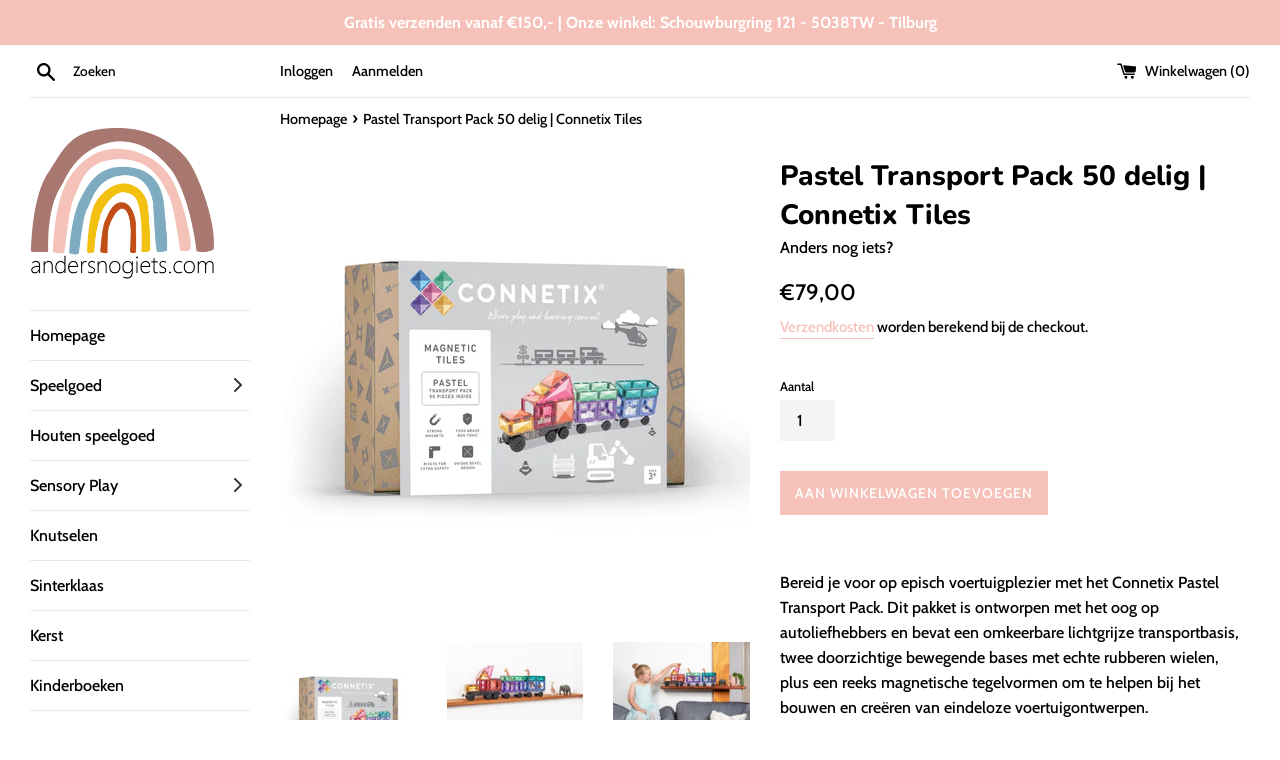

--- FILE ---
content_type: text/html; charset=utf-8
request_url: https://andersnogiets.com/products/pastel-transport-pack-50-delig-connetix-tiles
body_size: 34541
content:
<!doctype html>
<html class="supports-no-js" lang="nl">
<head>
  <meta charset="utf-8">
  <meta http-equiv="X-UA-Compatible" content="IE=edge,chrome=1">
  <meta name="viewport" content="width=device-width,initial-scale=1">
  <meta name="theme-color" content="">
  <link rel="canonical" href="https://andersnogiets.com/products/pastel-transport-pack-50-delig-connetix-tiles">

  
    <link rel="shortcut icon" href="//andersnogiets.com/cdn/shop/files/speelgoedwinkeltilburgleerzaamenduurzaamspeelgoed_32x32.jpg?v=1671229479" type="image/png" />
  

  <title>
  Pastel Transport Pack 50 delig | Connetix Tiles &ndash; Anders nog iets?
  </title>

  
    <meta name="description" content="Bereid je voor op episch voertuigplezier met het Connetix Pastel Transport Pack. Dit pakket is ontworpen met het oog op autoliefhebbers en bevat een omkeerbare lichtgrijze transportbasis, twee doorzichtige bewegende bases met echte rubberen wielen, plus een reeks magnetische tegelvormen om te helpen bij het bouwen en c">
  

  <!-- /snippets/social-meta-tags.liquid -->




<meta property="og:site_name" content="Anders nog iets?">
<meta property="og:url" content="https://andersnogiets.com/products/pastel-transport-pack-50-delig-connetix-tiles">
<meta property="og:title" content="Pastel Transport Pack 50 delig | Connetix Tiles">
<meta property="og:type" content="product">
<meta property="og:description" content="Bereid je voor op episch voertuigplezier met het Connetix Pastel Transport Pack. Dit pakket is ontworpen met het oog op autoliefhebbers en bevat een omkeerbare lichtgrijze transportbasis, twee doorzichtige bewegende bases met echte rubberen wielen, plus een reeks magnetische tegelvormen om te helpen bij het bouwen en c">

  <meta property="og:price:amount" content="79,00">
  <meta property="og:price:currency" content="EUR">

<meta property="og:image" content="http://andersnogiets.com/cdn/shop/files/50TransportPastel_1_1200x1200.jpg?v=1719521360"><meta property="og:image" content="http://andersnogiets.com/cdn/shop/files/dsc_1406_1200x1200.jpg?v=1719521577"><meta property="og:image" content="http://andersnogiets.com/cdn/shop/files/dsc_1427_1200x1200.jpg?v=1719521577">
<meta property="og:image:secure_url" content="https://andersnogiets.com/cdn/shop/files/50TransportPastel_1_1200x1200.jpg?v=1719521360"><meta property="og:image:secure_url" content="https://andersnogiets.com/cdn/shop/files/dsc_1406_1200x1200.jpg?v=1719521577"><meta property="og:image:secure_url" content="https://andersnogiets.com/cdn/shop/files/dsc_1427_1200x1200.jpg?v=1719521577">


<meta name="twitter:card" content="summary_large_image">
<meta name="twitter:title" content="Pastel Transport Pack 50 delig | Connetix Tiles">
<meta name="twitter:description" content="Bereid je voor op episch voertuigplezier met het Connetix Pastel Transport Pack. Dit pakket is ontworpen met het oog op autoliefhebbers en bevat een omkeerbare lichtgrijze transportbasis, twee doorzichtige bewegende bases met echte rubberen wielen, plus een reeks magnetische tegelvormen om te helpen bij het bouwen en c">

  <style data-shopify>
  :root {
    --color-body-text: #000000;
    --color-body: #fff;
  }
</style>


  <script>
    document.documentElement.className = document.documentElement.className.replace('supports-no-js', 'supports-js');

    var theme = {
      strings: {
        addToCart: "Aan winkelwagen toevoegen",
        itemAddedToCart: "Artikel toegevoegd aan winkelwagen!",
        soldOut: "Uitverkocht",
        unavailable: "Niet beschikbaar",
        viewCart: "Winkelwagen bekijken",
        zoomClose: "Sluiten (esc)",
        zoomPrev: "Vorige (pijltoets links)",
        zoomNext: "Volgende (pijltoets rechts)"
      },
      mapStrings: {
        addressError: "Fout bij het opzoeken van dat adres",
        addressNoResults: "Geen resultaten voor dat adres",
        addressQueryLimit: "Je hebt de gebruikslimiet van de Google API overschreden. Overweeg een upgrade naar een \u003ca href=\"https:\/\/developers.google.com\/maps\/premium\/usage-limits\"\u003ePremium-pakket\u003c\/a\u003e.",
        authError: "Er is een probleem opgetreden bij het verifiëren van je Google Maps-account."
      }
    };</script>

  <link href="//andersnogiets.com/cdn/shop/t/3/assets/theme.scss.css?v=36376887108121512761763884916" rel="stylesheet" type="text/css" media="all" />
  <link href="//andersnogiets.com/cdn/shop/t/3/assets/custom.css?v=177273229990751621891675719507" rel="stylesheet" type="text/css" media="all" />

  <script>window.performance && window.performance.mark && window.performance.mark('shopify.content_for_header.start');</script><meta name="facebook-domain-verification" content="v0gsf3ggg8b2zdjfssxf2k6t91486v">
<meta name="google-site-verification" content="XAfnxtPYvUAau7EJByJMy8rj5v5d4Rx1qdvdLgdch3c">
<meta id="shopify-digital-wallet" name="shopify-digital-wallet" content="/57227215043/digital_wallets/dialog">
<meta name="shopify-checkout-api-token" content="22606720c4242f91fdf570af627c80a9">
<meta id="in-context-paypal-metadata" data-shop-id="57227215043" data-venmo-supported="false" data-environment="production" data-locale="nl_NL" data-paypal-v4="true" data-currency="EUR">
<link rel="alternate" hreflang="x-default" href="https://andersnogiets.com/products/pastel-transport-pack-50-delig-connetix-tiles">
<link rel="alternate" hreflang="nl" href="https://andersnogiets.com/products/pastel-transport-pack-50-delig-connetix-tiles">
<link rel="alternate" hreflang="en" href="https://andersnogiets.com/en/products/pastel-transport-pack-50-delig-connetix-tiles">
<link rel="alternate" type="application/json+oembed" href="https://andersnogiets.com/products/pastel-transport-pack-50-delig-connetix-tiles.oembed">
<script async="async" src="/checkouts/internal/preloads.js?locale=nl-NL"></script>
<link rel="preconnect" href="https://shop.app" crossorigin="anonymous">
<script async="async" src="https://shop.app/checkouts/internal/preloads.js?locale=nl-NL&shop_id=57227215043" crossorigin="anonymous"></script>
<script id="apple-pay-shop-capabilities" type="application/json">{"shopId":57227215043,"countryCode":"NL","currencyCode":"EUR","merchantCapabilities":["supports3DS"],"merchantId":"gid:\/\/shopify\/Shop\/57227215043","merchantName":"Anders nog iets?","requiredBillingContactFields":["postalAddress","email","phone"],"requiredShippingContactFields":["postalAddress","email","phone"],"shippingType":"shipping","supportedNetworks":["visa","maestro","masterCard"],"total":{"type":"pending","label":"Anders nog iets?","amount":"1.00"},"shopifyPaymentsEnabled":true,"supportsSubscriptions":true}</script>
<script id="shopify-features" type="application/json">{"accessToken":"22606720c4242f91fdf570af627c80a9","betas":["rich-media-storefront-analytics"],"domain":"andersnogiets.com","predictiveSearch":true,"shopId":57227215043,"locale":"nl"}</script>
<script>var Shopify = Shopify || {};
Shopify.shop = "anders-nog-iets.myshopify.com";
Shopify.locale = "nl";
Shopify.currency = {"active":"EUR","rate":"1.0"};
Shopify.country = "NL";
Shopify.theme = {"name":"Simple","id":123333247171,"schema_name":"Simple","schema_version":"12.5.1","theme_store_id":578,"role":"main"};
Shopify.theme.handle = "null";
Shopify.theme.style = {"id":null,"handle":null};
Shopify.cdnHost = "andersnogiets.com/cdn";
Shopify.routes = Shopify.routes || {};
Shopify.routes.root = "/";</script>
<script type="module">!function(o){(o.Shopify=o.Shopify||{}).modules=!0}(window);</script>
<script>!function(o){function n(){var o=[];function n(){o.push(Array.prototype.slice.apply(arguments))}return n.q=o,n}var t=o.Shopify=o.Shopify||{};t.loadFeatures=n(),t.autoloadFeatures=n()}(window);</script>
<script>
  window.ShopifyPay = window.ShopifyPay || {};
  window.ShopifyPay.apiHost = "shop.app\/pay";
  window.ShopifyPay.redirectState = null;
</script>
<script id="shop-js-analytics" type="application/json">{"pageType":"product"}</script>
<script defer="defer" async type="module" src="//andersnogiets.com/cdn/shopifycloud/shop-js/modules/v2/client.init-shop-cart-sync_CwGft62q.nl.esm.js"></script>
<script defer="defer" async type="module" src="//andersnogiets.com/cdn/shopifycloud/shop-js/modules/v2/chunk.common_BAeYDmFP.esm.js"></script>
<script defer="defer" async type="module" src="//andersnogiets.com/cdn/shopifycloud/shop-js/modules/v2/chunk.modal_B9qqLDBC.esm.js"></script>
<script type="module">
  await import("//andersnogiets.com/cdn/shopifycloud/shop-js/modules/v2/client.init-shop-cart-sync_CwGft62q.nl.esm.js");
await import("//andersnogiets.com/cdn/shopifycloud/shop-js/modules/v2/chunk.common_BAeYDmFP.esm.js");
await import("//andersnogiets.com/cdn/shopifycloud/shop-js/modules/v2/chunk.modal_B9qqLDBC.esm.js");

  window.Shopify.SignInWithShop?.initShopCartSync?.({"fedCMEnabled":true,"windoidEnabled":true});

</script>
<script>
  window.Shopify = window.Shopify || {};
  if (!window.Shopify.featureAssets) window.Shopify.featureAssets = {};
  window.Shopify.featureAssets['shop-js'] = {"shop-cart-sync":["modules/v2/client.shop-cart-sync_DYxNzuQz.nl.esm.js","modules/v2/chunk.common_BAeYDmFP.esm.js","modules/v2/chunk.modal_B9qqLDBC.esm.js"],"init-fed-cm":["modules/v2/client.init-fed-cm_CjDsDcAw.nl.esm.js","modules/v2/chunk.common_BAeYDmFP.esm.js","modules/v2/chunk.modal_B9qqLDBC.esm.js"],"shop-cash-offers":["modules/v2/client.shop-cash-offers_ClkbB2SN.nl.esm.js","modules/v2/chunk.common_BAeYDmFP.esm.js","modules/v2/chunk.modal_B9qqLDBC.esm.js"],"shop-login-button":["modules/v2/client.shop-login-button_WLp3fA_k.nl.esm.js","modules/v2/chunk.common_BAeYDmFP.esm.js","modules/v2/chunk.modal_B9qqLDBC.esm.js"],"pay-button":["modules/v2/client.pay-button_CMzcDx7A.nl.esm.js","modules/v2/chunk.common_BAeYDmFP.esm.js","modules/v2/chunk.modal_B9qqLDBC.esm.js"],"shop-button":["modules/v2/client.shop-button_C5HrfeZa.nl.esm.js","modules/v2/chunk.common_BAeYDmFP.esm.js","modules/v2/chunk.modal_B9qqLDBC.esm.js"],"avatar":["modules/v2/client.avatar_BTnouDA3.nl.esm.js"],"init-windoid":["modules/v2/client.init-windoid_BPUgzmVN.nl.esm.js","modules/v2/chunk.common_BAeYDmFP.esm.js","modules/v2/chunk.modal_B9qqLDBC.esm.js"],"init-shop-for-new-customer-accounts":["modules/v2/client.init-shop-for-new-customer-accounts_C_53TFWp.nl.esm.js","modules/v2/client.shop-login-button_WLp3fA_k.nl.esm.js","modules/v2/chunk.common_BAeYDmFP.esm.js","modules/v2/chunk.modal_B9qqLDBC.esm.js"],"init-shop-email-lookup-coordinator":["modules/v2/client.init-shop-email-lookup-coordinator_BuZJWlrC.nl.esm.js","modules/v2/chunk.common_BAeYDmFP.esm.js","modules/v2/chunk.modal_B9qqLDBC.esm.js"],"init-shop-cart-sync":["modules/v2/client.init-shop-cart-sync_CwGft62q.nl.esm.js","modules/v2/chunk.common_BAeYDmFP.esm.js","modules/v2/chunk.modal_B9qqLDBC.esm.js"],"shop-toast-manager":["modules/v2/client.shop-toast-manager_3XRE_uEZ.nl.esm.js","modules/v2/chunk.common_BAeYDmFP.esm.js","modules/v2/chunk.modal_B9qqLDBC.esm.js"],"init-customer-accounts":["modules/v2/client.init-customer-accounts_DmSKRkZb.nl.esm.js","modules/v2/client.shop-login-button_WLp3fA_k.nl.esm.js","modules/v2/chunk.common_BAeYDmFP.esm.js","modules/v2/chunk.modal_B9qqLDBC.esm.js"],"init-customer-accounts-sign-up":["modules/v2/client.init-customer-accounts-sign-up_CeYkBAph.nl.esm.js","modules/v2/client.shop-login-button_WLp3fA_k.nl.esm.js","modules/v2/chunk.common_BAeYDmFP.esm.js","modules/v2/chunk.modal_B9qqLDBC.esm.js"],"shop-follow-button":["modules/v2/client.shop-follow-button_EFIbvYjS.nl.esm.js","modules/v2/chunk.common_BAeYDmFP.esm.js","modules/v2/chunk.modal_B9qqLDBC.esm.js"],"checkout-modal":["modules/v2/client.checkout-modal_D8HUqXhX.nl.esm.js","modules/v2/chunk.common_BAeYDmFP.esm.js","modules/v2/chunk.modal_B9qqLDBC.esm.js"],"shop-login":["modules/v2/client.shop-login_BUSqPzuV.nl.esm.js","modules/v2/chunk.common_BAeYDmFP.esm.js","modules/v2/chunk.modal_B9qqLDBC.esm.js"],"lead-capture":["modules/v2/client.lead-capture_CFcRSnZi.nl.esm.js","modules/v2/chunk.common_BAeYDmFP.esm.js","modules/v2/chunk.modal_B9qqLDBC.esm.js"],"payment-terms":["modules/v2/client.payment-terms_DBKgFsWx.nl.esm.js","modules/v2/chunk.common_BAeYDmFP.esm.js","modules/v2/chunk.modal_B9qqLDBC.esm.js"]};
</script>
<script id="__st">var __st={"a":57227215043,"offset":3600,"reqid":"f17714f0-5e79-4444-94fe-7f857bd156c1-1769210854","pageurl":"andersnogiets.com\/products\/pastel-transport-pack-50-delig-connetix-tiles","u":"65402ef5d1a6","p":"product","rtyp":"product","rid":9022787420494};</script>
<script>window.ShopifyPaypalV4VisibilityTracking = true;</script>
<script id="captcha-bootstrap">!function(){'use strict';const t='contact',e='account',n='new_comment',o=[[t,t],['blogs',n],['comments',n],[t,'customer']],c=[[e,'customer_login'],[e,'guest_login'],[e,'recover_customer_password'],[e,'create_customer']],r=t=>t.map((([t,e])=>`form[action*='/${t}']:not([data-nocaptcha='true']) input[name='form_type'][value='${e}']`)).join(','),a=t=>()=>t?[...document.querySelectorAll(t)].map((t=>t.form)):[];function s(){const t=[...o],e=r(t);return a(e)}const i='password',u='form_key',d=['recaptcha-v3-token','g-recaptcha-response','h-captcha-response',i],f=()=>{try{return window.sessionStorage}catch{return}},m='__shopify_v',_=t=>t.elements[u];function p(t,e,n=!1){try{const o=window.sessionStorage,c=JSON.parse(o.getItem(e)),{data:r}=function(t){const{data:e,action:n}=t;return t[m]||n?{data:e,action:n}:{data:t,action:n}}(c);for(const[e,n]of Object.entries(r))t.elements[e]&&(t.elements[e].value=n);n&&o.removeItem(e)}catch(o){console.error('form repopulation failed',{error:o})}}const l='form_type',E='cptcha';function T(t){t.dataset[E]=!0}const w=window,h=w.document,L='Shopify',v='ce_forms',y='captcha';let A=!1;((t,e)=>{const n=(g='f06e6c50-85a8-45c8-87d0-21a2b65856fe',I='https://cdn.shopify.com/shopifycloud/storefront-forms-hcaptcha/ce_storefront_forms_captcha_hcaptcha.v1.5.2.iife.js',D={infoText:'Beschermd door hCaptcha',privacyText:'Privacy',termsText:'Voorwaarden'},(t,e,n)=>{const o=w[L][v],c=o.bindForm;if(c)return c(t,g,e,D).then(n);var r;o.q.push([[t,g,e,D],n]),r=I,A||(h.body.append(Object.assign(h.createElement('script'),{id:'captcha-provider',async:!0,src:r})),A=!0)});var g,I,D;w[L]=w[L]||{},w[L][v]=w[L][v]||{},w[L][v].q=[],w[L][y]=w[L][y]||{},w[L][y].protect=function(t,e){n(t,void 0,e),T(t)},Object.freeze(w[L][y]),function(t,e,n,w,h,L){const[v,y,A,g]=function(t,e,n){const i=e?o:[],u=t?c:[],d=[...i,...u],f=r(d),m=r(i),_=r(d.filter((([t,e])=>n.includes(e))));return[a(f),a(m),a(_),s()]}(w,h,L),I=t=>{const e=t.target;return e instanceof HTMLFormElement?e:e&&e.form},D=t=>v().includes(t);t.addEventListener('submit',(t=>{const e=I(t);if(!e)return;const n=D(e)&&!e.dataset.hcaptchaBound&&!e.dataset.recaptchaBound,o=_(e),c=g().includes(e)&&(!o||!o.value);(n||c)&&t.preventDefault(),c&&!n&&(function(t){try{if(!f())return;!function(t){const e=f();if(!e)return;const n=_(t);if(!n)return;const o=n.value;o&&e.removeItem(o)}(t);const e=Array.from(Array(32),(()=>Math.random().toString(36)[2])).join('');!function(t,e){_(t)||t.append(Object.assign(document.createElement('input'),{type:'hidden',name:u})),t.elements[u].value=e}(t,e),function(t,e){const n=f();if(!n)return;const o=[...t.querySelectorAll(`input[type='${i}']`)].map((({name:t})=>t)),c=[...d,...o],r={};for(const[a,s]of new FormData(t).entries())c.includes(a)||(r[a]=s);n.setItem(e,JSON.stringify({[m]:1,action:t.action,data:r}))}(t,e)}catch(e){console.error('failed to persist form',e)}}(e),e.submit())}));const S=(t,e)=>{t&&!t.dataset[E]&&(n(t,e.some((e=>e===t))),T(t))};for(const o of['focusin','change'])t.addEventListener(o,(t=>{const e=I(t);D(e)&&S(e,y())}));const B=e.get('form_key'),M=e.get(l),P=B&&M;t.addEventListener('DOMContentLoaded',(()=>{const t=y();if(P)for(const e of t)e.elements[l].value===M&&p(e,B);[...new Set([...A(),...v().filter((t=>'true'===t.dataset.shopifyCaptcha))])].forEach((e=>S(e,t)))}))}(h,new URLSearchParams(w.location.search),n,t,e,['guest_login'])})(!0,!0)}();</script>
<script integrity="sha256-4kQ18oKyAcykRKYeNunJcIwy7WH5gtpwJnB7kiuLZ1E=" data-source-attribution="shopify.loadfeatures" defer="defer" src="//andersnogiets.com/cdn/shopifycloud/storefront/assets/storefront/load_feature-a0a9edcb.js" crossorigin="anonymous"></script>
<script crossorigin="anonymous" defer="defer" src="//andersnogiets.com/cdn/shopifycloud/storefront/assets/shopify_pay/storefront-65b4c6d7.js?v=20250812"></script>
<script data-source-attribution="shopify.dynamic_checkout.dynamic.init">var Shopify=Shopify||{};Shopify.PaymentButton=Shopify.PaymentButton||{isStorefrontPortableWallets:!0,init:function(){window.Shopify.PaymentButton.init=function(){};var t=document.createElement("script");t.src="https://andersnogiets.com/cdn/shopifycloud/portable-wallets/latest/portable-wallets.nl.js",t.type="module",document.head.appendChild(t)}};
</script>
<script data-source-attribution="shopify.dynamic_checkout.buyer_consent">
  function portableWalletsHideBuyerConsent(e){var t=document.getElementById("shopify-buyer-consent"),n=document.getElementById("shopify-subscription-policy-button");t&&n&&(t.classList.add("hidden"),t.setAttribute("aria-hidden","true"),n.removeEventListener("click",e))}function portableWalletsShowBuyerConsent(e){var t=document.getElementById("shopify-buyer-consent"),n=document.getElementById("shopify-subscription-policy-button");t&&n&&(t.classList.remove("hidden"),t.removeAttribute("aria-hidden"),n.addEventListener("click",e))}window.Shopify?.PaymentButton&&(window.Shopify.PaymentButton.hideBuyerConsent=portableWalletsHideBuyerConsent,window.Shopify.PaymentButton.showBuyerConsent=portableWalletsShowBuyerConsent);
</script>
<script data-source-attribution="shopify.dynamic_checkout.cart.bootstrap">document.addEventListener("DOMContentLoaded",(function(){function t(){return document.querySelector("shopify-accelerated-checkout-cart, shopify-accelerated-checkout")}if(t())Shopify.PaymentButton.init();else{new MutationObserver((function(e,n){t()&&(Shopify.PaymentButton.init(),n.disconnect())})).observe(document.body,{childList:!0,subtree:!0})}}));
</script>
<link id="shopify-accelerated-checkout-styles" rel="stylesheet" media="screen" href="https://andersnogiets.com/cdn/shopifycloud/portable-wallets/latest/accelerated-checkout-backwards-compat.css" crossorigin="anonymous">
<style id="shopify-accelerated-checkout-cart">
        #shopify-buyer-consent {
  margin-top: 1em;
  display: inline-block;
  width: 100%;
}

#shopify-buyer-consent.hidden {
  display: none;
}

#shopify-subscription-policy-button {
  background: none;
  border: none;
  padding: 0;
  text-decoration: underline;
  font-size: inherit;
  cursor: pointer;
}

#shopify-subscription-policy-button::before {
  box-shadow: none;
}

      </style>

<script>window.performance && window.performance.mark && window.performance.mark('shopify.content_for_header.end');</script>

  <script src="//andersnogiets.com/cdn/shop/t/3/assets/jquery-1.11.0.min.js?v=32460426840832490021621792805" type="text/javascript"></script>
  <script src="//andersnogiets.com/cdn/shop/t/3/assets/modernizr.min.js?v=44044439420609591321621792806" type="text/javascript"></script>

  <script src="//andersnogiets.com/cdn/shop/t/3/assets/lazysizes.min.js?v=155223123402716617051621792805" async="async"></script>

  
<script src="https://cdn.shopify.com/extensions/019be000-45e5-7dd5-bf55-19547a0e17ba/cartbite-76/assets/cartbite-embed.js" type="text/javascript" defer="defer"></script>
<link href="https://monorail-edge.shopifysvc.com" rel="dns-prefetch">
<script>(function(){if ("sendBeacon" in navigator && "performance" in window) {try {var session_token_from_headers = performance.getEntriesByType('navigation')[0].serverTiming.find(x => x.name == '_s').description;} catch {var session_token_from_headers = undefined;}var session_cookie_matches = document.cookie.match(/_shopify_s=([^;]*)/);var session_token_from_cookie = session_cookie_matches && session_cookie_matches.length === 2 ? session_cookie_matches[1] : "";var session_token = session_token_from_headers || session_token_from_cookie || "";function handle_abandonment_event(e) {var entries = performance.getEntries().filter(function(entry) {return /monorail-edge.shopifysvc.com/.test(entry.name);});if (!window.abandonment_tracked && entries.length === 0) {window.abandonment_tracked = true;var currentMs = Date.now();var navigation_start = performance.timing.navigationStart;var payload = {shop_id: 57227215043,url: window.location.href,navigation_start,duration: currentMs - navigation_start,session_token,page_type: "product"};window.navigator.sendBeacon("https://monorail-edge.shopifysvc.com/v1/produce", JSON.stringify({schema_id: "online_store_buyer_site_abandonment/1.1",payload: payload,metadata: {event_created_at_ms: currentMs,event_sent_at_ms: currentMs}}));}}window.addEventListener('pagehide', handle_abandonment_event);}}());</script>
<script id="web-pixels-manager-setup">(function e(e,d,r,n,o){if(void 0===o&&(o={}),!Boolean(null===(a=null===(i=window.Shopify)||void 0===i?void 0:i.analytics)||void 0===a?void 0:a.replayQueue)){var i,a;window.Shopify=window.Shopify||{};var t=window.Shopify;t.analytics=t.analytics||{};var s=t.analytics;s.replayQueue=[],s.publish=function(e,d,r){return s.replayQueue.push([e,d,r]),!0};try{self.performance.mark("wpm:start")}catch(e){}var l=function(){var e={modern:/Edge?\/(1{2}[4-9]|1[2-9]\d|[2-9]\d{2}|\d{4,})\.\d+(\.\d+|)|Firefox\/(1{2}[4-9]|1[2-9]\d|[2-9]\d{2}|\d{4,})\.\d+(\.\d+|)|Chrom(ium|e)\/(9{2}|\d{3,})\.\d+(\.\d+|)|(Maci|X1{2}).+ Version\/(15\.\d+|(1[6-9]|[2-9]\d|\d{3,})\.\d+)([,.]\d+|)( \(\w+\)|)( Mobile\/\w+|) Safari\/|Chrome.+OPR\/(9{2}|\d{3,})\.\d+\.\d+|(CPU[ +]OS|iPhone[ +]OS|CPU[ +]iPhone|CPU IPhone OS|CPU iPad OS)[ +]+(15[._]\d+|(1[6-9]|[2-9]\d|\d{3,})[._]\d+)([._]\d+|)|Android:?[ /-](13[3-9]|1[4-9]\d|[2-9]\d{2}|\d{4,})(\.\d+|)(\.\d+|)|Android.+Firefox\/(13[5-9]|1[4-9]\d|[2-9]\d{2}|\d{4,})\.\d+(\.\d+|)|Android.+Chrom(ium|e)\/(13[3-9]|1[4-9]\d|[2-9]\d{2}|\d{4,})\.\d+(\.\d+|)|SamsungBrowser\/([2-9]\d|\d{3,})\.\d+/,legacy:/Edge?\/(1[6-9]|[2-9]\d|\d{3,})\.\d+(\.\d+|)|Firefox\/(5[4-9]|[6-9]\d|\d{3,})\.\d+(\.\d+|)|Chrom(ium|e)\/(5[1-9]|[6-9]\d|\d{3,})\.\d+(\.\d+|)([\d.]+$|.*Safari\/(?![\d.]+ Edge\/[\d.]+$))|(Maci|X1{2}).+ Version\/(10\.\d+|(1[1-9]|[2-9]\d|\d{3,})\.\d+)([,.]\d+|)( \(\w+\)|)( Mobile\/\w+|) Safari\/|Chrome.+OPR\/(3[89]|[4-9]\d|\d{3,})\.\d+\.\d+|(CPU[ +]OS|iPhone[ +]OS|CPU[ +]iPhone|CPU IPhone OS|CPU iPad OS)[ +]+(10[._]\d+|(1[1-9]|[2-9]\d|\d{3,})[._]\d+)([._]\d+|)|Android:?[ /-](13[3-9]|1[4-9]\d|[2-9]\d{2}|\d{4,})(\.\d+|)(\.\d+|)|Mobile Safari.+OPR\/([89]\d|\d{3,})\.\d+\.\d+|Android.+Firefox\/(13[5-9]|1[4-9]\d|[2-9]\d{2}|\d{4,})\.\d+(\.\d+|)|Android.+Chrom(ium|e)\/(13[3-9]|1[4-9]\d|[2-9]\d{2}|\d{4,})\.\d+(\.\d+|)|Android.+(UC? ?Browser|UCWEB|U3)[ /]?(15\.([5-9]|\d{2,})|(1[6-9]|[2-9]\d|\d{3,})\.\d+)\.\d+|SamsungBrowser\/(5\.\d+|([6-9]|\d{2,})\.\d+)|Android.+MQ{2}Browser\/(14(\.(9|\d{2,})|)|(1[5-9]|[2-9]\d|\d{3,})(\.\d+|))(\.\d+|)|K[Aa][Ii]OS\/(3\.\d+|([4-9]|\d{2,})\.\d+)(\.\d+|)/},d=e.modern,r=e.legacy,n=navigator.userAgent;return n.match(d)?"modern":n.match(r)?"legacy":"unknown"}(),u="modern"===l?"modern":"legacy",c=(null!=n?n:{modern:"",legacy:""})[u],f=function(e){return[e.baseUrl,"/wpm","/b",e.hashVersion,"modern"===e.buildTarget?"m":"l",".js"].join("")}({baseUrl:d,hashVersion:r,buildTarget:u}),m=function(e){var d=e.version,r=e.bundleTarget,n=e.surface,o=e.pageUrl,i=e.monorailEndpoint;return{emit:function(e){var a=e.status,t=e.errorMsg,s=(new Date).getTime(),l=JSON.stringify({metadata:{event_sent_at_ms:s},events:[{schema_id:"web_pixels_manager_load/3.1",payload:{version:d,bundle_target:r,page_url:o,status:a,surface:n,error_msg:t},metadata:{event_created_at_ms:s}}]});if(!i)return console&&console.warn&&console.warn("[Web Pixels Manager] No Monorail endpoint provided, skipping logging."),!1;try{return self.navigator.sendBeacon.bind(self.navigator)(i,l)}catch(e){}var u=new XMLHttpRequest;try{return u.open("POST",i,!0),u.setRequestHeader("Content-Type","text/plain"),u.send(l),!0}catch(e){return console&&console.warn&&console.warn("[Web Pixels Manager] Got an unhandled error while logging to Monorail."),!1}}}}({version:r,bundleTarget:l,surface:e.surface,pageUrl:self.location.href,monorailEndpoint:e.monorailEndpoint});try{o.browserTarget=l,function(e){var d=e.src,r=e.async,n=void 0===r||r,o=e.onload,i=e.onerror,a=e.sri,t=e.scriptDataAttributes,s=void 0===t?{}:t,l=document.createElement("script"),u=document.querySelector("head"),c=document.querySelector("body");if(l.async=n,l.src=d,a&&(l.integrity=a,l.crossOrigin="anonymous"),s)for(var f in s)if(Object.prototype.hasOwnProperty.call(s,f))try{l.dataset[f]=s[f]}catch(e){}if(o&&l.addEventListener("load",o),i&&l.addEventListener("error",i),u)u.appendChild(l);else{if(!c)throw new Error("Did not find a head or body element to append the script");c.appendChild(l)}}({src:f,async:!0,onload:function(){if(!function(){var e,d;return Boolean(null===(d=null===(e=window.Shopify)||void 0===e?void 0:e.analytics)||void 0===d?void 0:d.initialized)}()){var d=window.webPixelsManager.init(e)||void 0;if(d){var r=window.Shopify.analytics;r.replayQueue.forEach((function(e){var r=e[0],n=e[1],o=e[2];d.publishCustomEvent(r,n,o)})),r.replayQueue=[],r.publish=d.publishCustomEvent,r.visitor=d.visitor,r.initialized=!0}}},onerror:function(){return m.emit({status:"failed",errorMsg:"".concat(f," has failed to load")})},sri:function(e){var d=/^sha384-[A-Za-z0-9+/=]+$/;return"string"==typeof e&&d.test(e)}(c)?c:"",scriptDataAttributes:o}),m.emit({status:"loading"})}catch(e){m.emit({status:"failed",errorMsg:(null==e?void 0:e.message)||"Unknown error"})}}})({shopId: 57227215043,storefrontBaseUrl: "https://andersnogiets.com",extensionsBaseUrl: "https://extensions.shopifycdn.com/cdn/shopifycloud/web-pixels-manager",monorailEndpoint: "https://monorail-edge.shopifysvc.com/unstable/produce_batch",surface: "storefront-renderer",enabledBetaFlags: ["2dca8a86"],webPixelsConfigList: [{"id":"2415526222","configuration":"{\"accountID\":\"anders-nog-iets\"}","eventPayloadVersion":"v1","runtimeContext":"STRICT","scriptVersion":"5503eca56790d6863e31590c8c364ee3","type":"APP","apiClientId":12388204545,"privacyPurposes":["ANALYTICS","MARKETING","SALE_OF_DATA"],"dataSharingAdjustments":{"protectedCustomerApprovalScopes":["read_customer_email","read_customer_name","read_customer_personal_data","read_customer_phone"]}},{"id":"1039466830","configuration":"{\"config\":\"{\\\"pixel_id\\\":\\\"G-L7EBW16Z5V\\\",\\\"target_country\\\":\\\"NL\\\",\\\"gtag_events\\\":[{\\\"type\\\":\\\"search\\\",\\\"action_label\\\":[\\\"G-L7EBW16Z5V\\\",\\\"AW-10810645798\\\/ARjeCPrF2YQDEKa69aIo\\\"]},{\\\"type\\\":\\\"begin_checkout\\\",\\\"action_label\\\":[\\\"G-L7EBW16Z5V\\\",\\\"AW-10810645798\\\/ITYOCPfF2YQDEKa69aIo\\\"]},{\\\"type\\\":\\\"view_item\\\",\\\"action_label\\\":[\\\"G-L7EBW16Z5V\\\",\\\"AW-10810645798\\\/at9bCOPD2YQDEKa69aIo\\\",\\\"MC-6GH7KDP857\\\"]},{\\\"type\\\":\\\"purchase\\\",\\\"action_label\\\":[\\\"G-L7EBW16Z5V\\\",\\\"AW-10810645798\\\/0MLyCODD2YQDEKa69aIo\\\",\\\"MC-6GH7KDP857\\\"]},{\\\"type\\\":\\\"page_view\\\",\\\"action_label\\\":[\\\"G-L7EBW16Z5V\\\",\\\"AW-10810645798\\\/DXy9CN3D2YQDEKa69aIo\\\",\\\"MC-6GH7KDP857\\\"]},{\\\"type\\\":\\\"add_payment_info\\\",\\\"action_label\\\":[\\\"G-L7EBW16Z5V\\\",\\\"AW-10810645798\\\/c0BnCP3F2YQDEKa69aIo\\\"]},{\\\"type\\\":\\\"add_to_cart\\\",\\\"action_label\\\":[\\\"G-L7EBW16Z5V\\\",\\\"AW-10810645798\\\/dbYvCPTF2YQDEKa69aIo\\\"]}],\\\"enable_monitoring_mode\\\":false}\"}","eventPayloadVersion":"v1","runtimeContext":"OPEN","scriptVersion":"b2a88bafab3e21179ed38636efcd8a93","type":"APP","apiClientId":1780363,"privacyPurposes":[],"dataSharingAdjustments":{"protectedCustomerApprovalScopes":["read_customer_address","read_customer_email","read_customer_name","read_customer_personal_data","read_customer_phone"]}},{"id":"906723662","configuration":"{\"accountID\":\"57227215043\"}","eventPayloadVersion":"v1","runtimeContext":"STRICT","scriptVersion":"3c72ff377e9d92ad2f15992c3c493e7f","type":"APP","apiClientId":5263155,"privacyPurposes":[],"dataSharingAdjustments":{"protectedCustomerApprovalScopes":["read_customer_address","read_customer_email","read_customer_name","read_customer_personal_data","read_customer_phone"]}},{"id":"260243790","configuration":"{\"pixel_id\":\"4690495007638461\",\"pixel_type\":\"facebook_pixel\",\"metaapp_system_user_token\":\"-\"}","eventPayloadVersion":"v1","runtimeContext":"OPEN","scriptVersion":"ca16bc87fe92b6042fbaa3acc2fbdaa6","type":"APP","apiClientId":2329312,"privacyPurposes":["ANALYTICS","MARKETING","SALE_OF_DATA"],"dataSharingAdjustments":{"protectedCustomerApprovalScopes":["read_customer_address","read_customer_email","read_customer_name","read_customer_personal_data","read_customer_phone"]}},{"id":"160563534","configuration":"{\"tagID\":\"2612817294980\"}","eventPayloadVersion":"v1","runtimeContext":"STRICT","scriptVersion":"18031546ee651571ed29edbe71a3550b","type":"APP","apiClientId":3009811,"privacyPurposes":["ANALYTICS","MARKETING","SALE_OF_DATA"],"dataSharingAdjustments":{"protectedCustomerApprovalScopes":["read_customer_address","read_customer_email","read_customer_name","read_customer_personal_data","read_customer_phone"]}},{"id":"shopify-app-pixel","configuration":"{}","eventPayloadVersion":"v1","runtimeContext":"STRICT","scriptVersion":"0450","apiClientId":"shopify-pixel","type":"APP","privacyPurposes":["ANALYTICS","MARKETING"]},{"id":"shopify-custom-pixel","eventPayloadVersion":"v1","runtimeContext":"LAX","scriptVersion":"0450","apiClientId":"shopify-pixel","type":"CUSTOM","privacyPurposes":["ANALYTICS","MARKETING"]}],isMerchantRequest: false,initData: {"shop":{"name":"Anders nog iets?","paymentSettings":{"currencyCode":"EUR"},"myshopifyDomain":"anders-nog-iets.myshopify.com","countryCode":"NL","storefrontUrl":"https:\/\/andersnogiets.com"},"customer":null,"cart":null,"checkout":null,"productVariants":[{"price":{"amount":79.0,"currencyCode":"EUR"},"product":{"title":"Pastel Transport Pack 50 delig | Connetix Tiles","vendor":"Anders nog iets?","id":"9022787420494","untranslatedTitle":"Pastel Transport Pack 50 delig | Connetix Tiles","url":"\/products\/pastel-transport-pack-50-delig-connetix-tiles","type":"educatief speelgoed"},"id":"48522096542030","image":{"src":"\/\/andersnogiets.com\/cdn\/shop\/files\/50TransportPastel_1.jpg?v=1719521360"},"sku":"","title":"Default Title","untranslatedTitle":"Default Title"}],"purchasingCompany":null},},"https://andersnogiets.com/cdn","fcfee988w5aeb613cpc8e4bc33m6693e112",{"modern":"","legacy":""},{"shopId":"57227215043","storefrontBaseUrl":"https:\/\/andersnogiets.com","extensionBaseUrl":"https:\/\/extensions.shopifycdn.com\/cdn\/shopifycloud\/web-pixels-manager","surface":"storefront-renderer","enabledBetaFlags":"[\"2dca8a86\"]","isMerchantRequest":"false","hashVersion":"fcfee988w5aeb613cpc8e4bc33m6693e112","publish":"custom","events":"[[\"page_viewed\",{}],[\"product_viewed\",{\"productVariant\":{\"price\":{\"amount\":79.0,\"currencyCode\":\"EUR\"},\"product\":{\"title\":\"Pastel Transport Pack 50 delig | Connetix Tiles\",\"vendor\":\"Anders nog iets?\",\"id\":\"9022787420494\",\"untranslatedTitle\":\"Pastel Transport Pack 50 delig | Connetix Tiles\",\"url\":\"\/products\/pastel-transport-pack-50-delig-connetix-tiles\",\"type\":\"educatief speelgoed\"},\"id\":\"48522096542030\",\"image\":{\"src\":\"\/\/andersnogiets.com\/cdn\/shop\/files\/50TransportPastel_1.jpg?v=1719521360\"},\"sku\":\"\",\"title\":\"Default Title\",\"untranslatedTitle\":\"Default Title\"}}]]"});</script><script>
  window.ShopifyAnalytics = window.ShopifyAnalytics || {};
  window.ShopifyAnalytics.meta = window.ShopifyAnalytics.meta || {};
  window.ShopifyAnalytics.meta.currency = 'EUR';
  var meta = {"product":{"id":9022787420494,"gid":"gid:\/\/shopify\/Product\/9022787420494","vendor":"Anders nog iets?","type":"educatief speelgoed","handle":"pastel-transport-pack-50-delig-connetix-tiles","variants":[{"id":48522096542030,"price":7900,"name":"Pastel Transport Pack 50 delig | Connetix Tiles","public_title":null,"sku":""}],"remote":false},"page":{"pageType":"product","resourceType":"product","resourceId":9022787420494,"requestId":"f17714f0-5e79-4444-94fe-7f857bd156c1-1769210854"}};
  for (var attr in meta) {
    window.ShopifyAnalytics.meta[attr] = meta[attr];
  }
</script>
<script class="analytics">
  (function () {
    var customDocumentWrite = function(content) {
      var jquery = null;

      if (window.jQuery) {
        jquery = window.jQuery;
      } else if (window.Checkout && window.Checkout.$) {
        jquery = window.Checkout.$;
      }

      if (jquery) {
        jquery('body').append(content);
      }
    };

    var hasLoggedConversion = function(token) {
      if (token) {
        return document.cookie.indexOf('loggedConversion=' + token) !== -1;
      }
      return false;
    }

    var setCookieIfConversion = function(token) {
      if (token) {
        var twoMonthsFromNow = new Date(Date.now());
        twoMonthsFromNow.setMonth(twoMonthsFromNow.getMonth() + 2);

        document.cookie = 'loggedConversion=' + token + '; expires=' + twoMonthsFromNow;
      }
    }

    var trekkie = window.ShopifyAnalytics.lib = window.trekkie = window.trekkie || [];
    if (trekkie.integrations) {
      return;
    }
    trekkie.methods = [
      'identify',
      'page',
      'ready',
      'track',
      'trackForm',
      'trackLink'
    ];
    trekkie.factory = function(method) {
      return function() {
        var args = Array.prototype.slice.call(arguments);
        args.unshift(method);
        trekkie.push(args);
        return trekkie;
      };
    };
    for (var i = 0; i < trekkie.methods.length; i++) {
      var key = trekkie.methods[i];
      trekkie[key] = trekkie.factory(key);
    }
    trekkie.load = function(config) {
      trekkie.config = config || {};
      trekkie.config.initialDocumentCookie = document.cookie;
      var first = document.getElementsByTagName('script')[0];
      var script = document.createElement('script');
      script.type = 'text/javascript';
      script.onerror = function(e) {
        var scriptFallback = document.createElement('script');
        scriptFallback.type = 'text/javascript';
        scriptFallback.onerror = function(error) {
                var Monorail = {
      produce: function produce(monorailDomain, schemaId, payload) {
        var currentMs = new Date().getTime();
        var event = {
          schema_id: schemaId,
          payload: payload,
          metadata: {
            event_created_at_ms: currentMs,
            event_sent_at_ms: currentMs
          }
        };
        return Monorail.sendRequest("https://" + monorailDomain + "/v1/produce", JSON.stringify(event));
      },
      sendRequest: function sendRequest(endpointUrl, payload) {
        // Try the sendBeacon API
        if (window && window.navigator && typeof window.navigator.sendBeacon === 'function' && typeof window.Blob === 'function' && !Monorail.isIos12()) {
          var blobData = new window.Blob([payload], {
            type: 'text/plain'
          });

          if (window.navigator.sendBeacon(endpointUrl, blobData)) {
            return true;
          } // sendBeacon was not successful

        } // XHR beacon

        var xhr = new XMLHttpRequest();

        try {
          xhr.open('POST', endpointUrl);
          xhr.setRequestHeader('Content-Type', 'text/plain');
          xhr.send(payload);
        } catch (e) {
          console.log(e);
        }

        return false;
      },
      isIos12: function isIos12() {
        return window.navigator.userAgent.lastIndexOf('iPhone; CPU iPhone OS 12_') !== -1 || window.navigator.userAgent.lastIndexOf('iPad; CPU OS 12_') !== -1;
      }
    };
    Monorail.produce('monorail-edge.shopifysvc.com',
      'trekkie_storefront_load_errors/1.1',
      {shop_id: 57227215043,
      theme_id: 123333247171,
      app_name: "storefront",
      context_url: window.location.href,
      source_url: "//andersnogiets.com/cdn/s/trekkie.storefront.8d95595f799fbf7e1d32231b9a28fd43b70c67d3.min.js"});

        };
        scriptFallback.async = true;
        scriptFallback.src = '//andersnogiets.com/cdn/s/trekkie.storefront.8d95595f799fbf7e1d32231b9a28fd43b70c67d3.min.js';
        first.parentNode.insertBefore(scriptFallback, first);
      };
      script.async = true;
      script.src = '//andersnogiets.com/cdn/s/trekkie.storefront.8d95595f799fbf7e1d32231b9a28fd43b70c67d3.min.js';
      first.parentNode.insertBefore(script, first);
    };
    trekkie.load(
      {"Trekkie":{"appName":"storefront","development":false,"defaultAttributes":{"shopId":57227215043,"isMerchantRequest":null,"themeId":123333247171,"themeCityHash":"12806353514750655257","contentLanguage":"nl","currency":"EUR","eventMetadataId":"1ec422ce-3d57-4ecb-941e-d7480e277c6f"},"isServerSideCookieWritingEnabled":true,"monorailRegion":"shop_domain","enabledBetaFlags":["65f19447"]},"Session Attribution":{},"S2S":{"facebookCapiEnabled":false,"source":"trekkie-storefront-renderer","apiClientId":580111}}
    );

    var loaded = false;
    trekkie.ready(function() {
      if (loaded) return;
      loaded = true;

      window.ShopifyAnalytics.lib = window.trekkie;

      var originalDocumentWrite = document.write;
      document.write = customDocumentWrite;
      try { window.ShopifyAnalytics.merchantGoogleAnalytics.call(this); } catch(error) {};
      document.write = originalDocumentWrite;

      window.ShopifyAnalytics.lib.page(null,{"pageType":"product","resourceType":"product","resourceId":9022787420494,"requestId":"f17714f0-5e79-4444-94fe-7f857bd156c1-1769210854","shopifyEmitted":true});

      var match = window.location.pathname.match(/checkouts\/(.+)\/(thank_you|post_purchase)/)
      var token = match? match[1]: undefined;
      if (!hasLoggedConversion(token)) {
        setCookieIfConversion(token);
        window.ShopifyAnalytics.lib.track("Viewed Product",{"currency":"EUR","variantId":48522096542030,"productId":9022787420494,"productGid":"gid:\/\/shopify\/Product\/9022787420494","name":"Pastel Transport Pack 50 delig | Connetix Tiles","price":"79.00","sku":"","brand":"Anders nog iets?","variant":null,"category":"educatief speelgoed","nonInteraction":true,"remote":false},undefined,undefined,{"shopifyEmitted":true});
      window.ShopifyAnalytics.lib.track("monorail:\/\/trekkie_storefront_viewed_product\/1.1",{"currency":"EUR","variantId":48522096542030,"productId":9022787420494,"productGid":"gid:\/\/shopify\/Product\/9022787420494","name":"Pastel Transport Pack 50 delig | Connetix Tiles","price":"79.00","sku":"","brand":"Anders nog iets?","variant":null,"category":"educatief speelgoed","nonInteraction":true,"remote":false,"referer":"https:\/\/andersnogiets.com\/products\/pastel-transport-pack-50-delig-connetix-tiles"});
      }
    });


        var eventsListenerScript = document.createElement('script');
        eventsListenerScript.async = true;
        eventsListenerScript.src = "//andersnogiets.com/cdn/shopifycloud/storefront/assets/shop_events_listener-3da45d37.js";
        document.getElementsByTagName('head')[0].appendChild(eventsListenerScript);

})();</script>
<script
  defer
  src="https://andersnogiets.com/cdn/shopifycloud/perf-kit/shopify-perf-kit-3.0.4.min.js"
  data-application="storefront-renderer"
  data-shop-id="57227215043"
  data-render-region="gcp-us-east1"
  data-page-type="product"
  data-theme-instance-id="123333247171"
  data-theme-name="Simple"
  data-theme-version="12.5.1"
  data-monorail-region="shop_domain"
  data-resource-timing-sampling-rate="10"
  data-shs="true"
  data-shs-beacon="true"
  data-shs-export-with-fetch="true"
  data-shs-logs-sample-rate="1"
  data-shs-beacon-endpoint="https://andersnogiets.com/api/collect"
></script>
</head>

<body id="pastel-transport-pack-50-delig-connetix-tiles" class="template-product">

  <a class="in-page-link visually-hidden skip-link" href="#MainContent">Meteen naar de content</a>

  <div id="shopify-section-header" class="shopify-section">

  <style>
    .site-header__logo {
      width: 185px;
    }
    #HeaderLogoWrapper {
      max-width: 185px !important;
    }
  </style>
  <style>
    .announcement-bar--link:hover {
      

      
        background-color: #f8d1cb;
      
    }
  </style>

  
    <div class="announcement-bar">
  

    <p class="announcement-bar__message site-wrapper">Gratis verzenden vanaf €150,-  |  Onze winkel: Schouwburgring 121 - 5038TW - Tilburg</p>

  
    </div>
  


<div class="site-wrapper">
  <div class="top-bar grid">

    <div class="grid__item medium-up--one-fifth small--one-half">
      <div class="top-bar__search">
        <a href="/search" class="medium-up--hide">
          <svg aria-hidden="true" focusable="false" role="presentation" class="icon icon-search" viewBox="0 0 20 20"><path fill="#444" d="M18.64 17.02l-5.31-5.31c.81-1.08 1.26-2.43 1.26-3.87C14.5 4.06 11.44 1 7.75 1S1 4.06 1 7.75s3.06 6.75 6.75 6.75c1.44 0 2.79-.45 3.87-1.26l5.31 5.31c.45.45 1.26.54 1.71.09.45-.36.45-1.17 0-1.62zM3.25 7.75c0-2.52 1.98-4.5 4.5-4.5s4.5 1.98 4.5 4.5-1.98 4.5-4.5 4.5-4.5-1.98-4.5-4.5z"/></svg>
        </a>
        <form action="/search" method="get" class="search-bar small--hide" role="search">
          
          <button type="submit" class="search-bar__submit">
            <svg aria-hidden="true" focusable="false" role="presentation" class="icon icon-search" viewBox="0 0 20 20"><path fill="#444" d="M18.64 17.02l-5.31-5.31c.81-1.08 1.26-2.43 1.26-3.87C14.5 4.06 11.44 1 7.75 1S1 4.06 1 7.75s3.06 6.75 6.75 6.75c1.44 0 2.79-.45 3.87-1.26l5.31 5.31c.45.45 1.26.54 1.71.09.45-.36.45-1.17 0-1.62zM3.25 7.75c0-2.52 1.98-4.5 4.5-4.5s4.5 1.98 4.5 4.5-1.98 4.5-4.5 4.5-4.5-1.98-4.5-4.5z"/></svg>
            <span class="icon__fallback-text">Zoeken</span>
          </button>
          <input type="search" name="q" class="search-bar__input" value="" placeholder="Zoeken" aria-label="Zoeken">
        </form>
      </div>
    </div>

    
      <div class="grid__item medium-up--two-fifths small--hide">
        <span class="customer-links small--hide">
          
            <a href="https://andersnogiets.com/customer_authentication/redirect?locale=nl&amp;region_country=NL" id="customer_login_link">Inloggen</a>
            <span class="vertical-divider"></span>
            <a href="https://shopify.com/57227215043/account?locale=nl" id="customer_register_link">Aanmelden</a>
          
        </span>
      </div>
    

    <div class="grid__item  medium-up--two-fifths  small--one-half text-right">
      <a href="/cart" class="site-header__cart">
        <svg aria-hidden="true" focusable="false" role="presentation" class="icon icon-cart" viewBox="0 0 20 20"><path fill="#444" d="M18.936 5.564c-.144-.175-.35-.207-.55-.207h-.003L6.774 4.286c-.272 0-.417.089-.491.18-.079.096-.16.263-.094.585l2.016 5.705c.163.407.642.673 1.068.673h8.401c.433 0 .854-.285.941-.725l.484-4.571c.045-.221-.015-.388-.163-.567z"/><path fill="#444" d="M17.107 12.5H7.659L4.98 4.117l-.362-1.059c-.138-.401-.292-.559-.695-.559H.924c-.411 0-.748.303-.748.714s.337.714.748.714h2.413l3.002 9.48c.126.38.295.52.942.52h9.825c.411 0 .748-.303.748-.714s-.336-.714-.748-.714zM10.424 16.23a1.498 1.498 0 1 1-2.997 0 1.498 1.498 0 0 1 2.997 0zM16.853 16.23a1.498 1.498 0 1 1-2.997 0 1.498 1.498 0 0 1 2.997 0z"/></svg>
        <span class="small--hide">
          Winkelwagen
          (<span id="CartCount">0</span>)
        </span>
      </a>
    </div>
  </div>

  <hr class="small--hide hr--border">

  <header class="site-header grid medium-up--grid--table" role="banner">
    <div class="grid__item small--text-center">
      <div itemscope itemtype="http://schema.org/Organization">
        

          <div id="HeaderLogoWrapper" class="supports-js">
            <a href="/" itemprop="url" style="padding-top:82.14285714285714%; display: block;">
              <img id="HeaderLogo"
                   class="lazyload"
                   src="//andersnogiets.com/cdn/shop/files/thumbnail_anders_nog_iets_sticker_50mm_150x150.png?v=1662927873"
                   data-src="//andersnogiets.com/cdn/shop/files/thumbnail_anders_nog_iets_sticker_50mm_{width}x.png?v=1662927873"
                   data-widths="[180, 360, 540, 720, 900, 1080, 1296, 1512, 1728, 2048]"
                   data-aspectratio="1.0"
                   data-sizes="auto"
                   alt="speelgoedwinkel tilburg"
                   itemprop="logo">
            </a>
          </div>
          <noscript>
            
            <a href="/" itemprop="url">
              <img class="site-header__logo" src="//andersnogiets.com/cdn/shop/files/thumbnail_anders_nog_iets_sticker_50mm_185x.png?v=1662927873"
              srcset="//andersnogiets.com/cdn/shop/files/thumbnail_anders_nog_iets_sticker_50mm_185x.png?v=1662927873 1x, //andersnogiets.com/cdn/shop/files/thumbnail_anders_nog_iets_sticker_50mm_185x@2x.png?v=1662927873 2x"
              alt="speelgoedwinkel tilburg"
              itemprop="logo">
            </a>
          </noscript>
          
        
      </div>
    </div>
    
  </header>
</div>




</div>

    

  <div class="site-wrapper">

    <div class="grid">

      <div id="shopify-section-sidebar" class="shopify-section"><div data-section-id="sidebar" data-section-type="sidebar-section">
  <nav class="grid__item small--text-center medium-up--one-fifth" role="navigation">
    <hr class="hr--small medium-up--hide">
    <button id="ToggleMobileMenu" class="mobile-menu-icon medium-up--hide" aria-haspopup="true" aria-owns="SiteNav">
      <span class="line"></span>
      <span class="line"></span>
      <span class="line"></span>
      <span class="line"></span>
      <span class="icon__fallback-text">Menu</span>
    </button>
    <div id="SiteNav" class="site-nav" role="menu">
      <ul class="list--nav">
        
          
          
            <li class="site-nav__item">
              <a href="/" class="site-nav__link">Homepage</a>
            </li>
          
        
          
          
            

            

            <li class="site-nav--has-submenu site-nav__item">
              <button class="site-nav__link btn--link site-nav__expand" aria-expanded="false" aria-controls="Collapsible-2">
                <div class="site-nav-menu-mobile">
                <a href="/collections/speelgoed" class="">Speelgoed</a>
                <span class="site-nav__link__text" aria-hidden="true"><svg xmlns="http://www.w3.org/2000/svg" width="24" height="24" viewBox="0 0 24 24" stroke-width="2" stroke="currentColor" fill="none" stroke-linecap="round" stroke-linejoin="round">
   <path stroke="none" d="M0 0h24v24H0z" fill="none"></path>
   <path d="M9 6l6 6l-6 6"></path>
</svg></span>
                </div>
              </button>
              <ul id="Collapsible-2" class="site-nav__submenu site-nav__submenu--collapsed" aria-hidden="true" style="display: none;">
                
                  
                    <li >
                      <a href="/collections/badspeelgoed" class="site-nav__link">Badspeelgoed</a>
                    </li>
                  
                
                  
                    

                    

                    <li class="site-nav--has-submenu">
                      <button class="site-nav__link btn--link site-nav__expand" aria-expanded="false" aria-controls="Collapsible-2-2">
                        Buitenspeelgoed
                        <span class="site-nav__link__text" aria-hidden="true">
                          <svg xmlns="http://www.w3.org/2000/svg" width="24" height="24" viewBox="0 0 24 24" stroke-width="2" stroke="currentColor" fill="none" stroke-linecap="round" stroke-linejoin="round">
   <path stroke="none" d="M0 0h24v24H0z" fill="none"></path>
   <path d="M9 6l6 6l-6 6"></path>
</svg></span>
                      </button>
                      <ul id="Collapsible-2-2" class="site-nav__submenu site-nav__submenu--grandchild site-nav__submenu--collapsed" aria-hidden="true" style="display: none;">
                        
                          <li class="site-nav__grandchild">
                            <a href="/collections/ballen" class="site-nav__link">Ballen</a>
                          </li>
                        
                          <li class="site-nav__grandchild">
                            <a href="/collections/fietsen" class="site-nav__link">Fietsen en Steps</a>
                          </li>
                        
                          <li class="site-nav__grandchild">
                            <a href="/collections/strandspeelgoed" class="site-nav__link">Strandspeelgoed</a>
                          </li>
                        
                          <li class="site-nav__grandchild">
                            <a href="/collections/zwembad-en-accessoires" class="site-nav__link">Zwembad en Accessoires</a>
                          </li>
                        
                          <li class="site-nav__grandchild">
                            <a href="/collections/zwemvesten" class="site-nav__link">Zwemvesten</a>
                          </li>
                        
                      </ul>
                    </li>
                  
                
                  
                    <li >
                      <a href="/collections/connetix-tiles" class="site-nav__link">Connetix Tiles</a>
                    </li>
                  
                
                  
                    <li >
                      <a href="/collections/dieren" class="site-nav__link">Dieren</a>
                    </li>
                  
                
                  
                    <li >
                      <a href="/collections/educatief" class="site-nav__link">Educatief</a>
                    </li>
                  
                
                  
                    <li >
                      <a href="/collections/kinderkeukentje-toebehoren" class="site-nav__link">Kinderkeukentje en toebehoren</a>
                    </li>
                  
                
                  
                    <li >
                      <a href="/collections/magnetische-tegels" class="site-nav__link">Magnetische Tegels en Toebehoren</a>
                    </li>
                  
                
                  
                    <li >
                      <a href="/collections/puzzels" class="site-nav__link">Puzzels</a>
                    </li>
                  
                
                  
                    

                    

                    <li class="site-nav--has-submenu">
                      <button class="site-nav__link btn--link site-nav__expand" aria-expanded="false" aria-controls="Collapsible-2-9">
                        Poppen
                        <span class="site-nav__link__text" aria-hidden="true">
                          <svg xmlns="http://www.w3.org/2000/svg" width="24" height="24" viewBox="0 0 24 24" stroke-width="2" stroke="currentColor" fill="none" stroke-linecap="round" stroke-linejoin="round">
   <path stroke="none" d="M0 0h24v24H0z" fill="none"></path>
   <path d="M9 6l6 6l-6 6"></path>
</svg></span>
                      </button>
                      <ul id="Collapsible-2-9" class="site-nav__submenu site-nav__submenu--grandchild site-nav__submenu--collapsed" aria-hidden="true" style="display: none;">
                        
                          <li class="site-nav__grandchild">
                            <a href="/collections/poppen" class="site-nav__link">Poppen</a>
                          </li>
                        
                          <li class="site-nav__grandchild">
                            <a href="/collections/poppenkleding" class="site-nav__link">Poppenkleding</a>
                          </li>
                        
                          <li class="site-nav__grandchild">
                            <a href="/collections/poppen-accessoires" class="site-nav__link">Poppen accessoires</a>
                          </li>
                        
                          <li class="site-nav__grandchild">
                            <a href="/collections/poppen-wagens-bedjes" class="site-nav__link">Poppen wagens - Poppen bedjes</a>
                          </li>
                        
                      </ul>
                    </li>
                  
                
                  
                    <li >
                      <a href="/collections/poppenhuis-meubeltjes-poppetjes" class="site-nav__link">Poppenhuis - meubeltjes - poppetjes</a>
                    </li>
                  
                
                  
                    <li >
                      <a href="/collections/verkleden" class="site-nav__link">Verkleden</a>
                    </li>
                  
                
                  
                    <li >
                      <a href="/collections/voertuigen-1" class="site-nav__link">Voertuigen</a>
                    </li>
                  
                
                  
                    <li >
                      <a href="/collections/zand-strand" class="site-nav__link">Spellen</a>
                    </li>
                  
                
                  
                    <li >
                      <a href="/collections/knuffels/Knuffels" class="site-nav__link">Knuffels</a>
                    </li>
                  
                
              </ul>
            </li>
          
        
          
          
            <li class="site-nav__item">
              <a href="/collections/houten-speelgoed" class="site-nav__link">Houten speelgoed</a>
            </li>
          
        
          
          
            

            

            <li class="site-nav--has-submenu site-nav__item">
              <button class="site-nav__link btn--link site-nav__expand" aria-expanded="false" aria-controls="Collapsible-4">
                <div class="site-nav-menu-mobile">
                <a href="/collections/sensory-play" class="">Sensory Play</a>
                <span class="site-nav__link__text" aria-hidden="true"><svg xmlns="http://www.w3.org/2000/svg" width="24" height="24" viewBox="0 0 24 24" stroke-width="2" stroke="currentColor" fill="none" stroke-linecap="round" stroke-linejoin="round">
   <path stroke="none" d="M0 0h24v24H0z" fill="none"></path>
   <path d="M9 6l6 6l-6 6"></path>
</svg></span>
                </div>
              </button>
              <ul id="Collapsible-4" class="site-nav__submenu site-nav__submenu--collapsed" aria-hidden="true" style="display: none;">
                
                  
                    <li >
                      <a href="/collections/bakjes-en-zeefjes" class="site-nav__link">Bakjes en Zeefjes</a>
                    </li>
                  
                
                  
                    <li >
                      <a href="/collections/kinetisch-speelzand-en-klei" class="site-nav__link">Kinetisch Speelzand en Klei</a>
                    </li>
                  
                
                  
                    <li >
                      <a href="/collections/speelrijst" class="site-nav__link">Speelrijst</a>
                    </li>
                  
                
                  
                    <li >
                      <a href="/collections/schepjes-en-grijpers" class="site-nav__link">Schepjes en Grijpers</a>
                    </li>
                  
                
                  
                    <li >
                      <a href="/collections/schuim-foam-zeep" class="site-nav__link">Schuim, Foam, Zeep</a>
                    </li>
                  
                
                  
                    <li >
                      <a href="/collections/klei" class="site-nav__link">Sensorische Klei</a>
                    </li>
                  
                
                  
                    <li >
                      <a href="/collections/sensorische-waterparels-en-gel" class="site-nav__link">Sensorische Waterparels, Gel, Slijm, Sneeuw en Bruis</a>
                    </li>
                  
                
                  
                    <li >
                      <a href="/collections/sorteren-en-tellen" class="site-nav__link">Sorteren en Tellen</a>
                    </li>
                  
                
                  
                    <li >
                      <a href="/collections/speelbakken" class="site-nav__link">Speelbakken</a>
                    </li>
                  
                
                  
                    <li >
                      <a href="/collections/stempels-en-rollers" class="site-nav__link">Stempels en Rollers</a>
                    </li>
                  
                
                  
                    <li >
                      <a href="/collections/overige-sensory-play" class="site-nav__link">Overige Sensory PLay</a>
                    </li>
                  
                
                  
                    <li >
                      <a href="/collections/loose-parts" class="site-nav__link">Loose parts</a>
                    </li>
                  
                
              </ul>
            </li>
          
        
          
          
            <li class="site-nav__item">
              <a href="/collections/knutselen" class="site-nav__link">Knutselen</a>
            </li>
          
        
          
          
            <li class="site-nav__item">
              <a href="/collections/sinterklaas-thema" class="site-nav__link">Sinterklaas</a>
            </li>
          
        
          
          
            <li class="site-nav__item">
              <a href="/collections/thema-kerst" class="site-nav__link">Kerst</a>
            </li>
          
        
          
          
            <li class="site-nav__item">
              <a href="/collections/kinderboeken" class="site-nav__link">Kinderboeken</a>
            </li>
          
        
          
          
            

            

            <li class="site-nav--has-submenu site-nav__item">
              <button class="site-nav__link btn--link site-nav__expand" aria-expanded="false" aria-controls="Collapsible-9">
                <div class="site-nav-menu-mobile">
                <a href="/collections/baby-speelgoed" class="">Baby speelgoed</a>
                <span class="site-nav__link__text" aria-hidden="true"><svg xmlns="http://www.w3.org/2000/svg" width="24" height="24" viewBox="0 0 24 24" stroke-width="2" stroke="currentColor" fill="none" stroke-linecap="round" stroke-linejoin="round">
   <path stroke="none" d="M0 0h24v24H0z" fill="none"></path>
   <path d="M9 6l6 6l-6 6"></path>
</svg></span>
                </div>
              </button>
              <ul id="Collapsible-9" class="site-nav__submenu site-nav__submenu--collapsed" aria-hidden="true" style="display: none;">
                
                  
                    <li >
                      <a href="/collections/babyspeelgoed-badspeelgoed" class="site-nav__link">Badspeelgoed</a>
                    </li>
                  
                
                  
                    <li >
                      <a href="/collections/bijtringen" class="site-nav__link">Bijtringen</a>
                    </li>
                  
                
                  
                    <li >
                      <a href="/collections/knuffeldoekjes" class="site-nav__link">Knuffeldoekjes</a>
                    </li>
                  
                
                  
                    <li >
                      <a href="/collections/rammelaars" class="site-nav__link">Rammelaars</a>
                    </li>
                  
                
              </ul>
            </li>
          
        
          
          
            <li class="site-nav__item">
              <a href="/collections/audio-speelgoed" class="site-nav__link">Audio Speelgoed</a>
            </li>
          
        
          
          
            <li class="site-nav__item">
              <a href="/collections/home-kids" class="site-nav__link">Home Kids</a>
            </li>
          
        
          
          
            <li class="site-nav__item">
              <a href="/collections/montessori" class="site-nav__link">Montessori Speelgoed</a>
            </li>
          
        
          
          
            

            

            <li class="site-nav--has-submenu site-nav__item">
              <button class="site-nav__link btn--link site-nav__expand" aria-expanded="false" aria-controls="Collapsible-13">
                <div class="site-nav-menu-mobile">
                <a href="/collections/hulpmiddelen" class="">Hulpmiddelen</a>
                <span class="site-nav__link__text" aria-hidden="true"><svg xmlns="http://www.w3.org/2000/svg" width="24" height="24" viewBox="0 0 24 24" stroke-width="2" stroke="currentColor" fill="none" stroke-linecap="round" stroke-linejoin="round">
   <path stroke="none" d="M0 0h24v24H0z" fill="none"></path>
   <path d="M9 6l6 6l-6 6"></path>
</svg></span>
                </div>
              </button>
              <ul id="Collapsible-13" class="site-nav__submenu site-nav__submenu--collapsed" aria-hidden="true" style="display: none;">
                
                  
                    <li >
                      <a href="/collections/bijtketting" class="site-nav__link">Bijtketting</a>
                    </li>
                  
                
                  
                    <li >
                      <a href="/collections/prikkelverwerking" class="site-nav__link">Prikkelverwerking</a>
                    </li>
                  
                
                  
                    <li >
                      <a href="/collections/snoezelen" class="site-nav__link">Snoezelen</a>
                    </li>
                  
                
                  
                    <li >
                      <a href="/collections/tijd-en-tijdsbesef" class="site-nav__link">Tijd en Tijdsbesef</a>
                    </li>
                  
                
              </ul>
            </li>
          
        
          
          
            

            

            <li class="site-nav--has-submenu site-nav__item">
              <button class="site-nav__link btn--link site-nav__expand" aria-expanded="false" aria-controls="Collapsible-14">
                <div class="site-nav-menu-mobile">
                <a href="/collections/lifestyle" class="">Lifestyle</a>
                <span class="site-nav__link__text" aria-hidden="true"><svg xmlns="http://www.w3.org/2000/svg" width="24" height="24" viewBox="0 0 24 24" stroke-width="2" stroke="currentColor" fill="none" stroke-linecap="round" stroke-linejoin="round">
   <path stroke="none" d="M0 0h24v24H0z" fill="none"></path>
   <path d="M9 6l6 6l-6 6"></path>
</svg></span>
                </div>
              </button>
              <ul id="Collapsible-14" class="site-nav__submenu site-nav__submenu--collapsed" aria-hidden="true" style="display: none;">
                
                  
                    <li >
                      <a href="/collections/broodtrommels" class="site-nav__link">Broodtrommels</a>
                    </li>
                  
                
                  
                    <li >
                      <a href="/collections/kinderleermes" class="site-nav__link">Kinderleermes</a>
                    </li>
                  
                
                  
                    <li >
                      <a href="/collections/onderweg" class="site-nav__link">Slipstop</a>
                    </li>
                  
                
              </ul>
            </li>
          
        
          
          
            

            

            <li class="site-nav--has-submenu site-nav__item">
              <button class="site-nav__link btn--link site-nav__expand" aria-expanded="false" aria-controls="Collapsible-15">
                <div class="site-nav-menu-mobile">
                <a href="/collections/haarspeldjes-1" class="">Haar Accessoires en Sieraden</a>
                <span class="site-nav__link__text" aria-hidden="true"><svg xmlns="http://www.w3.org/2000/svg" width="24" height="24" viewBox="0 0 24 24" stroke-width="2" stroke="currentColor" fill="none" stroke-linecap="round" stroke-linejoin="round">
   <path stroke="none" d="M0 0h24v24H0z" fill="none"></path>
   <path d="M9 6l6 6l-6 6"></path>
</svg></span>
                </div>
              </button>
              <ul id="Collapsible-15" class="site-nav__submenu site-nav__submenu--collapsed" aria-hidden="true" style="display: none;">
                
                  
                    <li >
                      <a href="/collections/haarspeldjes" class="site-nav__link">Haarspeldjes Bobbi-Brand</a>
                    </li>
                  
                
                  
                    <li >
                      <a href="/collections/strikjes" class="site-nav__link">Haarspeldjes Souza</a>
                    </li>
                  
                
                  
                    <li >
                      <a href="/collections/haar-elastiekjes" class="site-nav__link">Haar Elastiekjes</a>
                    </li>
                  
                
                  
                    <li >
                      <a href="/collections/sieraden" class="site-nav__link">Sieraden</a>
                    </li>
                  
                
              </ul>
            </li>
          
        
          
          
            <li class="site-nav__item">
              <a href="/collections/nachtlampen" class="site-nav__link">Nachtlampen</a>
            </li>
          
        
          
          
            <li class="site-nav__item">
              <a href="/collections/cadeaubonnen-en-kaarten" class="site-nav__link">cadeaubonnen en kaarten</a>
            </li>
          
        
          
          
            <li class="site-nav__item">
              <a href="/collections/sale" class="site-nav__link">Sale</a>
            </li>
          
        
          
          
            

            

            <li class="site-nav--has-submenu site-nav__item">
              <button class="site-nav__link btn--link site-nav__expand" aria-expanded="false" aria-controls="Collapsible-19">
                <div class="site-nav-menu-mobile">
                <a href="/" class="">Merken</a>
                <span class="site-nav__link__text" aria-hidden="true"><svg xmlns="http://www.w3.org/2000/svg" width="24" height="24" viewBox="0 0 24 24" stroke-width="2" stroke="currentColor" fill="none" stroke-linecap="round" stroke-linejoin="round">
   <path stroke="none" d="M0 0h24v24H0z" fill="none"></path>
   <path d="M9 6l6 6l-6 6"></path>
</svg></span>
                </div>
              </button>
              <ul id="Collapsible-19" class="site-nav__submenu site-nav__submenu--collapsed" aria-hidden="true" style="display: none;">
                
                  
                    <li >
                      <a href="/collections/anders-nog-iets" class="site-nav__link">Anders nog iets</a>
                    </li>
                  
                
                  
                    <li >
                      <a href="/collections/apli" class="site-nav__link">Apli</a>
                    </li>
                  
                
                  
                    <li >
                      <a href="/collections/aurora/Knuffels" class="site-nav__link">Aurora</a>
                    </li>
                  
                
                  
                    <li >
                      <a href="/collections/avenir" class="site-nav__link">Avenir</a>
                    </li>
                  
                
                  
                    <li >
                      <a href="/collections/bauspiel" class="site-nav__link">Bauspiel</a>
                    </li>
                  
                
                  
                    <li >
                      <a href="/collections/hape" class="site-nav__link">Beleduc</a>
                    </li>
                  
                
                  
                    <li >
                      <a href="/collections/bling2o/zwembrillen" class="site-nav__link">Bling2o</a>
                    </li>
                  
                
                  
                    <li >
                      <a href="/collections/bo-jungle" class="site-nav__link">Bo Jungle</a>
                    </li>
                  
                
                  
                    <li >
                      <a href="/collections/cosy-colouring/kleurboek" class="site-nav__link">Cosy Colouring</a>
                    </li>
                  
                
                  
                    <li >
                      <a href="/collections/cloud-b" class="site-nav__link">Cloud B</a>
                    </li>
                  
                
                  
                    <li >
                      <a href="/collections/coblo" class="site-nav__link">Coblo</a>
                    </li>
                  
                
                  
                    <li >
                      <a href="/collections/compactoys" class="site-nav__link">CompacToys</a>
                    </li>
                  
                
                  
                    <li >
                      <a href="/collections/connetix-tiles" class="site-nav__link">Connetix</a>
                    </li>
                  
                
                  
                    <li >
                      <a href="/collections/krocodile-creek" class="site-nav__link">Crocodile Creek</a>
                    </li>
                  
                
                  
                    <li >
                      <a href="/collections/djeco" class="site-nav__link">Djeco</a>
                    </li>
                  
                
                  
                    <li >
                      <a href="/collections/edx-en-tickit" class="site-nav__link">Edx</a>
                    </li>
                  
                
                  
                    <li >
                      <a href="/collections/elf-on-the-shelf" class="site-nav__link">Elf on the Shelf</a>
                    </li>
                  
                
                  
                    <li >
                      <a href="/collections/eichhorn" class="site-nav__link">Eichhorn</a>
                    </li>
                  
                
                  
                    <li >
                      <a href="/collections/diverse" class="site-nav__link">Diverse</a>
                    </li>
                  
                
                  
                    <li >
                      <a href="/collections/fat-brain-toys" class="site-nav__link">Fat Brain Toys</a>
                    </li>
                  
                
                  
                    <li >
                      <a href="/collections/floss-rock" class="site-nav__link">Floss &amp; Rock</a>
                    </li>
                  
                
                  
                    <li >
                      <a href="/collections/foxrider/Retro-fietsjes+driewieler-fietjes+kinderfiets+kinderfietsjes" class="site-nav__link">Foxrider</a>
                    </li>
                  
                
                  
                    <li >
                      <a href="/collections/giiker" class="site-nav__link">Giiker</a>
                    </li>
                  
                
                  
                    <li >
                      <a href="/collections/glibbi" class="site-nav__link">Glibbi</a>
                    </li>
                  
                
                  
                    <li >
                      <a href="/collections/glo-pals" class="site-nav__link">Glo Pals</a>
                    </li>
                  
                
                  
                    <li >
                      <a href="/collections/goki" class="site-nav__link">Goki</a>
                    </li>
                  
                
                  
                    <li >
                      <a href="/collections/grapat" class="site-nav__link">Grapat</a>
                    </li>
                  
                
                  
                    <li >
                      <a href="/collections/grimms" class="site-nav__link">Grimm&#39;s</a>
                    </li>
                  
                
                  
                    <li >
                      <a href="/collections/hape-1" class="site-nav__link">Hape</a>
                    </li>
                  
                
                  
                    <li >
                      <a href="/collections/happy-horse/knuffels+geboorte-knuffels+geboorte" class="site-nav__link">Happy Horse</a>
                    </li>
                  
                
                  
                    <li >
                      <a href="/collections/happy-world-bio-plastic" class="site-nav__link">Happy World Bio Plastic</a>
                    </li>
                  
                
                  
                    <li >
                      <a href="/collections/heless" class="site-nav__link">Heless</a>
                    </li>
                  
                
                  
                    <li >
                      <a href="/collections/hess" class="site-nav__link">Hess</a>
                    </li>
                  
                
                  
                    <li >
                      <a href="/collections/hexbug" class="site-nav__link">Hexbug</a>
                    </li>
                  
                
                  
                    <li >
                      <a href="/collections/hey-clay" class="site-nav__link">Hey Clay</a>
                    </li>
                  
                
                  
                    <li >
                      <a href="/collections/hollie" class="site-nav__link">Hollie</a>
                    </li>
                  
                
                  
                    <li >
                      <a href="/collections/holztiger" class="site-nav__link">Holztiger</a>
                    </li>
                  
                
                  
                    <li >
                      <a href="/collections/imagebooks" class="site-nav__link">Imagebooks</a>
                    </li>
                  
                
                  
                    <li >
                      <a href="/collections/inspire-my-play" class="site-nav__link">Inspire My Play</a>
                    </li>
                  
                
                  
                    <li >
                      <a href="/collections/invitation-to-imagine/klei" class="site-nav__link">Invitation To Imagine</a>
                    </li>
                  
                
                  
                    <li >
                      <a href="/collections/jabadabado" class="site-nav__link">Jabadabado</a>
                    </li>
                  
                
                  
                    <li >
                      <a href="/collections/jellystone" class="site-nav__link">Jellystone</a>
                    </li>
                  
                
                  
                    <li >
                      <a href="/collections/jep" class="site-nav__link">Jep!</a>
                    </li>
                  
                
                  
                    <li >
                      <a href="/collections/joueco" class="site-nav__link">Jouéco</a>
                    </li>
                  
                
                  
                    <li >
                      <a href="/collections/kiddi" class="site-nav__link">Kiddi</a>
                    </li>
                  
                
                  
                    <li >
                      <a href="/collections/kiddikutter" class="site-nav__link">Kiddikutter</a>
                    </li>
                  
                
                  
                    <li >
                      <a href="/collections/kidywolf" class="site-nav__link">Kidywolf</a>
                    </li>
                  
                
                  
                    <li >
                      <a href="/collections/kitpas" class="site-nav__link">Kitpas</a>
                    </li>
                  
                
                  
                    <li >
                      <a href="/collections/knetterzeep" class="site-nav__link">Knetterzeep</a>
                    </li>
                  
                
                  
                    <li >
                      <a href="/collections/lalarma/Lalarma" class="site-nav__link">Lalarma</a>
                    </li>
                  
                
                  
                    <li >
                      <a href="/collections/lauras-play-cotton" class="site-nav__link">Laura&#39;s Play Cotton</a>
                    </li>
                  
                
                  
                    <li >
                      <a href="/collections/learning-resources" class="site-nav__link">Learning Resources</a>
                    </li>
                  
                
                  
                    <li >
                      <a href="/collections/leds-move" class="site-nav__link">Leds Move</a>
                    </li>
                  
                
                  
                    <li >
                      <a href="/collections/little-dutch" class="site-nav__link">Little Dutch</a>
                    </li>
                  
                
                  
                    <li >
                      <a href="/collections/little-l" class="site-nav__link">Little L</a>
                    </li>
                  
                
                  
                    <li >
                      <a href="/collections/ludi" class="site-nav__link">Ludi</a>
                    </li>
                  
                
                  
                    <li >
                      <a href="/collections/magna-creations/magneetbord---magnetisch-wandbord" class="site-nav__link">Magna Creations</a>
                    </li>
                  
                
                  
                    <li >
                      <a href="/collections/magna-tiles" class="site-nav__link">Magna-Tiles</a>
                    </li>
                  
                
                  
                    <li >
                      <a href="/collections/magicube" class="site-nav__link">Magicube</a>
                    </li>
                  
                
                  
                    <li >
                      <a href="/collections/makedo" class="site-nav__link">Makedo</a>
                    </li>
                  
                
                  
                    <li >
                      <a href="/collections/mamatoyz" class="site-nav__link">Mamatoyz</a>
                    </li>
                  
                
                  
                    <li >
                      <a href="/collections/manhattan-toys" class="site-nav__link">Manhattan Toys</a>
                    </li>
                  
                
                  
                    <li >
                      <a href="/collections/melissa-en-doug" class="site-nav__link">Melissa en Doug</a>
                    </li>
                  
                
                  
                    <li >
                      <a href="/collections/micki" class="site-nav__link">Micki</a>
                    </li>
                  
                
                  
                    <li >
                      <a href="/collections/micro-steps/step" class="site-nav__link">Micro Steps</a>
                    </li>
                  
                
                  
                    <li >
                      <a href="/collections/modu" class="site-nav__link">Modu</a>
                    </li>
                  
                
                  
                    <li >
                      <a href="/collections/moses/kleine-cadeautjes-%2F-schoen-cadeautjes" class="site-nav__link">Moses</a>
                    </li>
                  
                
                  
                    <li >
                      <a href="/collections/mushie/baby-speelgoed" class="site-nav__link">Mushie</a>
                    </li>
                  
                
                  
                    <li >
                      <a href="/collections/new-classic-toys" class="site-nav__link">New Classic Toys</a>
                    </li>
                  
                
                  
                    <li >
                      <a href="/collections/oball" class="site-nav__link">Oball</a>
                    </li>
                  
                
                  
                    <li >
                      <a href="/collections/olli-ella" class="site-nav__link">Olli Ella</a>
                    </li>
                  
                
                  
                    <li >
                      <a href="/collections/omy" class="site-nav__link">OMY</a>
                    </li>
                  
                
                  
                    <li >
                      <a href="/collections/ooh-my-light" class="site-nav__link">Ooh My Light</a>
                    </li>
                  
                
                  
                    <li >
                      <a href="/collections/ooly" class="site-nav__link">Ooly</a>
                    </li>
                  
                
                  
                    <li >
                      <a href="/collections/john-toy" class="site-nav__link">Overige merken</a>
                    </li>
                  
                
                  
                    <li >
                      <a href="/collections/pagalou" class="site-nav__link">Pagalou</a>
                    </li>
                  
                
                  
                    <li >
                      <a href="/collections/paola-reina/poppen" class="site-nav__link">Paola Reina</a>
                    </li>
                  
                
                  
                    <li >
                      <a href="/collections/petit-boum" class="site-nav__link">Petit Boum</a>
                    </li>
                  
                
                  
                    <li >
                      <a href="/collections/pixel-hobby" class="site-nav__link">Pixel Hobby</a>
                    </li>
                  
                
                  
                    <li >
                      <a href="/collections/playwood" class="site-nav__link">Playwood</a>
                    </li>
                  
                
                  
                    <li >
                      <a href="/collections/plus-plus" class="site-nav__link">Plus Plus</a>
                    </li>
                  
                
                  
                    <li >
                      <a href="/collections/pit-and-play/pittenzakjes" class="site-nav__link">Pit and Play</a>
                    </li>
                  
                
                  
                    <li >
                      <a href="/collections/primo" class="site-nav__link">Primo</a>
                    </li>
                  
                
                  
                    <li >
                      <a href="/collections/quercetti" class="site-nav__link">Quercetti</a>
                    </li>
                  
                
                  
                    <li >
                      <a href="/collections/scrunch" class="site-nav__link">Scrunch</a>
                    </li>
                  
                
                  
                    <li >
                      <a href="/collections/sensory-fun-1" class="site-nav__link">Sensory Fun</a>
                    </li>
                  
                
                  
                    <li >
                      <a href="/collections/sassy" class="site-nav__link">Sassy</a>
                    </li>
                  
                
                  
                    <li >
                      <a href="/collections/sensus-lotus/bad-producten" class="site-nav__link">Sensus Lotus</a>
                    </li>
                  
                
                  
                    <li >
                      <a href="/collections/slipstop" class="site-nav__link">Slipstop</a>
                    </li>
                  
                
                  
                    <li >
                      <a href="/collections/souza/verkleed-kleding" class="site-nav__link">Souza</a>
                    </li>
                  
                
                  
                    <li >
                      <a href="/collections/speelbelovend" class="site-nav__link">Speelbelovend</a>
                    </li>
                  
                
                  
                    <li >
                      <a href="/collections/spinmasters" class="site-nav__link">Spinmasters</a>
                    </li>
                  
                
                  
                    <li >
                      <a href="/collections/stapelstein" class="site-nav__link">Stapelstein</a>
                    </li>
                  
                
                  
                    <li >
                      <a href="/collections/skagfa/kindermes" class="site-nav__link">SKÅGFÄ</a>
                    </li>
                  
                
                  
                    <li >
                      <a href="/collections/steiff" class="site-nav__link">Steiff</a>
                    </li>
                  
                
                  
                    <li >
                      <a href="/collections/tender-leaf-toys" class="site-nav__link">Tender Leaf Toys</a>
                    </li>
                  
                
                  
                    <li >
                      <a href="/collections/tickit" class="site-nav__link">Tickit</a>
                    </li>
                  
                
                  
                    <li >
                      <a href="/collections/time-tex" class="site-nav__link">Time Tex</a>
                    </li>
                  
                
                  
                    <li >
                      <a href="/collections/tikiri" class="site-nav__link">Tikiri</a>
                    </li>
                  
                
                  
                    <li >
                      <a href="/collections/timio" class="site-nav__link">Timio</a>
                    </li>
                  
                
                  
                    <li >
                      <a href="/collections/tomy" class="site-nav__link">Tomy</a>
                    </li>
                  
                
                  
                    <li >
                      <a href="/collections/toys-for-life" class="site-nav__link">Toys For Life</a>
                    </li>
                  
                
                  
                    <li >
                      <a href="/collections/treadbear" class="site-nav__link">Treadbear</a>
                    </li>
                  
                
                  
                    <li >
                      <a href="/collections/tolo" class="site-nav__link">Tolo</a>
                    </li>
                  
                
                  
                    <li >
                      <a href="/collections/trixie" class="site-nav__link">Trixie</a>
                    </li>
                  
                
                  
                    <li >
                      <a href="/collections/tuban" class="site-nav__link">Tuban</a>
                    </li>
                  
                
                  
                    <li >
                      <a href="/collections/way-to-play" class="site-nav__link">Way to Play</a>
                    </li>
                  
                
                  
                    <li >
                      <a href="/collections/yellow-door" class="site-nav__link">Yellow Door</a>
                    </li>
                  
                
                  
                    <li >
                      <a href="/collections/yookidoo" class="site-nav__link">Yookidoo</a>
                    </li>
                  
                
                  
                    <li >
                      <a href="/collections/yumbox/Yumbox-broodtrommels-%2F-lunchtrommels" class="site-nav__link">Yumbox</a>
                    </li>
                  
                
                  
                    <li >
                      <a href="/collections/zwijsen" class="site-nav__link">Zwijsen</a>
                    </li>
                  
                
              </ul>
            </li>
          
        
          
          
            

            

            <li class="site-nav--has-submenu site-nav__item">
              <button class="site-nav__link btn--link site-nav__expand" aria-expanded="false" aria-controls="Collapsible-20">
                <div class="site-nav-menu-mobile">
                <a href="/collections/zoek-op-leeftijd" class="">Zoek Op Leeftijd</a>
                <span class="site-nav__link__text" aria-hidden="true"><svg xmlns="http://www.w3.org/2000/svg" width="24" height="24" viewBox="0 0 24 24" stroke-width="2" stroke="currentColor" fill="none" stroke-linecap="round" stroke-linejoin="round">
   <path stroke="none" d="M0 0h24v24H0z" fill="none"></path>
   <path d="M9 6l6 6l-6 6"></path>
</svg></span>
                </div>
              </button>
              <ul id="Collapsible-20" class="site-nav__submenu site-nav__submenu--collapsed" aria-hidden="true" style="display: none;">
                
                  
                    <li >
                      <a href="/collections/vanaf-0-jaar" class="site-nav__link">Vanaf 0 jaar</a>
                    </li>
                  
                
                  
                    <li >
                      <a href="/collections/vanaf-1-jaar" class="site-nav__link">Vanaf 1 jaar</a>
                    </li>
                  
                
                  
                    <li >
                      <a href="/collections/vanaf-1-5-jaar" class="site-nav__link">Vanaf 1,5 jaar</a>
                    </li>
                  
                
                  
                    <li >
                      <a href="/collections/vanaf-2-jaar" class="site-nav__link">Vanaf 2 jaar</a>
                    </li>
                  
                
                  
                    <li >
                      <a href="/collections/vanaf-3-jaar" class="site-nav__link">Vanaf 3 jaar</a>
                    </li>
                  
                
                  
                    <li >
                      <a href="/collections/vanaf-4-jaar" class="site-nav__link">Vanaf 4 jaar</a>
                    </li>
                  
                
                  
                    <li >
                      <a href="/collections/vanaf-5-jaar" class="site-nav__link">Vanaf 5 jaar</a>
                    </li>
                  
                
                  
                    <li >
                      <a href="/collections/vanaf-6-jaar" class="site-nav__link">Vanaf 6 Jaar en Ouder</a>
                    </li>
                  
                
              </ul>
            </li>
          
        
          
          
            

            

            <li class="site-nav--has-submenu site-nav__item">
              <button class="site-nav__link btn--link site-nav__expand" aria-expanded="false" aria-controls="Collapsible-21">
                <div class="site-nav-menu-mobile">
                <a href="/collections/prijs" class="">Zoek Op Prijs</a>
                <span class="site-nav__link__text" aria-hidden="true"><svg xmlns="http://www.w3.org/2000/svg" width="24" height="24" viewBox="0 0 24 24" stroke-width="2" stroke="currentColor" fill="none" stroke-linecap="round" stroke-linejoin="round">
   <path stroke="none" d="M0 0h24v24H0z" fill="none"></path>
   <path d="M9 6l6 6l-6 6"></path>
</svg></span>
                </div>
              </button>
              <ul id="Collapsible-21" class="site-nav__submenu site-nav__submenu--collapsed" aria-hidden="true" style="display: none;">
                
                  
                    <li >
                      <a href="/collections/tussen-0-5" class="site-nav__link">Tussen €0 - €5</a>
                    </li>
                  
                
                  
                    <li >
                      <a href="/collections/tussen-5-10" class="site-nav__link">Tussen €5 - €10</a>
                    </li>
                  
                
                  
                    <li >
                      <a href="/collections/hallo-wonen" class="site-nav__link">Hallo Wonen</a>
                    </li>
                  
                
              </ul>
            </li>
          
        
        
          
            <li>
              <a href="https://andersnogiets.com/customer_authentication/redirect?locale=nl&region_country=NL" class="site-nav__link site-nav--account medium-up--hide">Inloggen</a>
            </li>
            <li>
              <a href="https://shopify.com/57227215043/account?locale=nl" class="site-nav__link site-nav--account medium-up--hide">Aanmelden</a>
            </li>
          
        
      </ul>
      <ul class="list--inline social-links">
        
          <li>
            <a href="www.facebook.com/andersnogiets" title="Anders nog iets? op Facebook">
              <svg aria-hidden="true" focusable="false" role="presentation" class="icon icon-facebook" viewBox="0 0 20 20"><path fill="#444" d="M18.05.811q.439 0 .744.305t.305.744v16.637q0 .439-.305.744t-.744.305h-4.732v-7.221h2.415l.342-2.854h-2.757v-1.83q0-.659.293-1t1.073-.342h1.488V3.762q-.976-.098-2.171-.098-1.634 0-2.635.964t-1 2.72V9.47H7.951v2.854h2.415v7.221H1.413q-.439 0-.744-.305t-.305-.744V1.859q0-.439.305-.744T1.413.81H18.05z"/></svg>
              <span class="icon__fallback-text">Facebook</span>
            </a>
          </li>
        
        
        
          <li>
            <a href="pinterest.com/speelgoedwebshop" title="Anders nog iets? op Pinterest">
              <svg aria-hidden="true" focusable="false" role="presentation" class="icon icon-pinterest" viewBox="0 0 20 20"><path fill="#444" d="M9.958.811q1.903 0 3.635.744t2.988 2 2 2.988.744 3.635q0 2.537-1.256 4.696t-3.415 3.415-4.696 1.256q-1.39 0-2.659-.366.707-1.147.951-2.025l.659-2.561q.244.463.903.817t1.39.354q1.464 0 2.622-.842t1.793-2.305.634-3.293q0-2.171-1.671-3.769t-4.257-1.598q-1.586 0-2.903.537T5.298 5.897 4.066 7.775t-.427 2.037q0 1.268.476 2.22t1.427 1.342q.171.073.293.012t.171-.232q.171-.61.195-.756.098-.268-.122-.512-.634-.707-.634-1.83 0-1.854 1.281-3.183t3.354-1.329q1.83 0 2.854 1t1.025 2.61q0 1.342-.366 2.476t-1.049 1.817-1.561.683q-.732 0-1.195-.537t-.293-1.269q.098-.342.256-.878t.268-.915.207-.817.098-.732q0-.61-.317-1t-.927-.39q-.756 0-1.269.695t-.512 1.744q0 .39.061.756t.134.537l.073.171q-1 4.342-1.22 5.098-.195.927-.146 2.171-2.513-1.122-4.062-3.44T.59 10.177q0-3.879 2.744-6.623T9.957.81z"/></svg>
              <span class="icon__fallback-text">Pinterest</span>
            </a>
          </li>
        
        
          <li>
            <a href="www.instagram.com/andersnogiets" title="Anders nog iets? op Instagram">
              <svg aria-hidden="true" focusable="false" role="presentation" class="icon icon-instagram" viewBox="0 0 512 512"><path d="M256 49.5c67.3 0 75.2.3 101.8 1.5 24.6 1.1 37.9 5.2 46.8 8.7 11.8 4.6 20.2 10 29 18.8s14.3 17.2 18.8 29c3.4 8.9 7.6 22.2 8.7 46.8 1.2 26.6 1.5 34.5 1.5 101.8s-.3 75.2-1.5 101.8c-1.1 24.6-5.2 37.9-8.7 46.8-4.6 11.8-10 20.2-18.8 29s-17.2 14.3-29 18.8c-8.9 3.4-22.2 7.6-46.8 8.7-26.6 1.2-34.5 1.5-101.8 1.5s-75.2-.3-101.8-1.5c-24.6-1.1-37.9-5.2-46.8-8.7-11.8-4.6-20.2-10-29-18.8s-14.3-17.2-18.8-29c-3.4-8.9-7.6-22.2-8.7-46.8-1.2-26.6-1.5-34.5-1.5-101.8s.3-75.2 1.5-101.8c1.1-24.6 5.2-37.9 8.7-46.8 4.6-11.8 10-20.2 18.8-29s17.2-14.3 29-18.8c8.9-3.4 22.2-7.6 46.8-8.7 26.6-1.3 34.5-1.5 101.8-1.5m0-45.4c-68.4 0-77 .3-103.9 1.5C125.3 6.8 107 11.1 91 17.3c-16.6 6.4-30.6 15.1-44.6 29.1-14 14-22.6 28.1-29.1 44.6-6.2 16-10.5 34.3-11.7 61.2C4.4 179 4.1 187.6 4.1 256s.3 77 1.5 103.9c1.2 26.8 5.5 45.1 11.7 61.2 6.4 16.6 15.1 30.6 29.1 44.6 14 14 28.1 22.6 44.6 29.1 16 6.2 34.3 10.5 61.2 11.7 26.9 1.2 35.4 1.5 103.9 1.5s77-.3 103.9-1.5c26.8-1.2 45.1-5.5 61.2-11.7 16.6-6.4 30.6-15.1 44.6-29.1 14-14 22.6-28.1 29.1-44.6 6.2-16 10.5-34.3 11.7-61.2 1.2-26.9 1.5-35.4 1.5-103.9s-.3-77-1.5-103.9c-1.2-26.8-5.5-45.1-11.7-61.2-6.4-16.6-15.1-30.6-29.1-44.6-14-14-28.1-22.6-44.6-29.1-16-6.2-34.3-10.5-61.2-11.7-27-1.1-35.6-1.4-104-1.4z"/><path d="M256 126.6c-71.4 0-129.4 57.9-129.4 129.4s58 129.4 129.4 129.4 129.4-58 129.4-129.4-58-129.4-129.4-129.4zm0 213.4c-46.4 0-84-37.6-84-84s37.6-84 84-84 84 37.6 84 84-37.6 84-84 84z"/><circle cx="390.5" cy="121.5" r="30.2"/></svg>
              <span class="icon__fallback-text">Instagram</span>
            </a>
          </li>
        
        
        
        
        
        
        
        
      </ul>
    </div>
    <hr class="medium-up--hide hr--small ">
  </nav>
</div>




</div>

      <main class="main-content grid__item medium-up--four-fifths" id="MainContent" role="main">
        
          <hr class="hr--border-top small--hide">
        
        
          <nav class="breadcrumb-nav small--text-center" aria-label="Je bent hier">
  <span itemscope itemtype="http://schema.org/BreadcrumbList">
    <span itemprop="itemListElement" itemscope itemtype="http://schema.org/ListItem">
      <a href="/" itemprop="item" title="Terug naar de voorpagina">
        <span itemprop="name">Homepage</span>
      </a>
      <span itemprop="position" hidden>1</span>
    </span>
    <span class="breadcrumb-nav__separator" aria-hidden="true" id="breadcrumb-home">›</span>
  
      <span itemprop="itemListElement" itemscope itemtype="http://schema.org/ListItem">
        <span itemprop="name">Pastel Transport Pack 50 delig | Connetix Tiles</span>
        
        
        <span itemprop="position" hidden>2</span>
      </span>
    
  </span>
</nav>

<script>
  if(sessionStorage.breadcrumb) {
    theme.breadcrumbs = {};
    theme.breadcrumbs.collection = JSON.parse(sessionStorage.breadcrumb);
    var showCollection = false;var breadcrumbHTML = '<span itemprop="itemListElement" itemscope itemtype="http://schema.org/ListItem"><a href="' + theme.breadcrumbs.collection.link + '" itemprop="item"><span itemprop="name">' + theme.breadcrumbs.collection.title + '</span></a><span itemprop="position" hidden>2</span></span><span class="breadcrumb-nav__separator" aria-hidden="true">›</span>';
      var homeBreadcrumb = document.getElementById('breadcrumb-home');
      var productCollections = [{"id":428878823707,"handle":"connetix-tiles","updated_at":"2026-01-22T09:06:44+01:00","published_at":"2022-12-02T21:22:31+01:00","sort_order":"best-selling","template_suffix":"","published_scope":"global","title":"Connetix Tiles","body_html":"\u003cdiv style=\"text-align: center;\"\u003e\u003cimg data-mce-fragment=\"1\" height=\"371\" width=\"560\" src=\"https:\/\/cdn.shopify.com\/s\/files\/1\/0572\/2721\/5043\/files\/Transport_pack_connetix_2_480x480.jpg?v=1670014113\" alt=\"connetix tiles tilburg\" style=\"float: none;\" data-mce-src=\"https:\/\/cdn.shopify.com\/s\/files\/1\/0572\/2721\/5043\/files\/Transport_pack_connetix_2_480x480.jpg?v=1670014113\"\u003e\u003c\/div\u003e","image":{"created_at":"2022-12-02T21:23:33+01:00","alt":null,"width":836,"height":836,"src":"\/\/andersnogiets.com\/cdn\/shop\/collections\/thumbnail_1.jpg?v=1670012613"}},{"id":270838497475,"handle":"educatief","updated_at":"2026-01-23T15:51:10+01:00","published_at":"2021-05-29T19:45:07+02:00","sort_order":"created-desc","template_suffix":"","published_scope":"global","title":"Educatief","body_html":"","image":{"created_at":"2021-12-01T20:35:24+01:00","alt":"educatief speelgoed","width":405,"height":428,"src":"\/\/andersnogiets.com\/cdn\/shop\/collections\/tel_puzzel.jpg?v=1715433788"}},{"id":267915165891,"handle":"frontpage","updated_at":"2026-01-23T14:35:08+01:00","published_at":"2021-05-21T10:08:16+02:00","sort_order":"best-selling","template_suffix":null,"published_scope":"global","title":"Homepage","body_html":null},{"id":615982858574,"handle":"magnetische-tegels","updated_at":"2026-01-22T09:06:44+01:00","published_at":"2024-01-25T23:16:06+01:00","sort_order":"best-selling","template_suffix":"","published_scope":"global","title":"Magnetisch Speelgoed","body_html":"","image":{"created_at":"2024-07-06T22:55:43+02:00","alt":null,"width":836,"height":836,"src":"\/\/andersnogiets.com\/cdn\/shop\/collections\/magnetische-tegels.jpg?v=1720299344"}},{"id":277298806979,"handle":"montessori","updated_at":"2026-01-23T13:15:52+01:00","published_at":"2022-02-04T22:11:53+01:00","sort_order":"best-selling","template_suffix":"","published_scope":"global","title":"Montessori","body_html":"","image":{"created_at":"2022-02-04T22:27:08+01:00","alt":"montessori speelgoed ","width":768,"height":1024,"src":"\/\/andersnogiets.com\/cdn\/shop\/collections\/Leerklok.jpg?v=1648589946"}},{"id":270835056835,"handle":"speelgoed","updated_at":"2026-01-23T15:51:10+01:00","published_at":"2021-05-29T19:36:51+02:00","sort_order":"best-selling","template_suffix":"","published_scope":"global","title":"Speelgoed","body_html":"\u003cdiv style=\"text-align: center;\"\u003e\u003cimg src=\"https:\/\/cdn.shopify.com\/s\/files\/1\/0572\/2721\/5043\/files\/ijskraamijsvitrine_480x480.jpg?v=1671229358\" alt=\"houten ijskraam \" width=\"567\" height=\"425\" style=\"margin-right: -5px; float: none;\" data-mce-fragment=\"1\" data-mce-src=\"https:\/\/cdn.shopify.com\/s\/files\/1\/0572\/2721\/5043\/files\/ijskraamijsvitrine_480x480.jpg?v=1671229358\"\u003e\u003c\/div\u003e","image":{"created_at":"2021-12-01T20:35:59+01:00","alt":"speelgoedwinkel","width":800,"height":800,"src":"\/\/andersnogiets.com\/cdn\/shop\/collections\/HkqFLMLw.jpg?v=1648588301"}},{"id":432199991579,"handle":"vanaf-3-jaar","updated_at":"2026-01-23T15:51:10+01:00","published_at":"2023-02-06T11:04:56+01:00","sort_order":"best-selling","template_suffix":"","published_scope":"global","title":"Vanaf 3 jaar","body_html":""},{"id":432200057115,"handle":"vanaf-4-jaar","updated_at":"2026-01-23T15:51:10+01:00","published_at":"2023-02-06T11:04:57+01:00","sort_order":"best-selling","template_suffix":"","published_scope":"global","title":"Vanaf 4 jaar","body_html":""},{"id":432200352027,"handle":"vanaf-5-jaar","updated_at":"2026-01-23T15:51:10+01:00","published_at":"2023-02-06T11:04:57+01:00","sort_order":"best-selling","template_suffix":"","published_scope":"global","title":"Vanaf 5 jaar","body_html":""},{"id":432200122651,"handle":"vanaf-6-jaar","updated_at":"2026-01-23T14:48:15+01:00","published_at":"2023-02-06T11:04:57+01:00","sort_order":"best-selling","template_suffix":"","published_scope":"global","title":"Vanaf 6 jaar en ouder","body_html":""}];
      if (productCollections) {
        productCollections.forEach(function(collection) {
          if (collection.title === theme.breadcrumbs.collection.title) {
            showCollection = true;
          }
        });
      }
      if(homeBreadcrumb && showCollection) {
        homeBreadcrumb.insertAdjacentHTML('afterend', breadcrumbHTML);
      }}
</script>

        
        

<div id="shopify-section-product-template" class="shopify-section"><!-- /templates/product.liquid -->
<div itemscope itemtype="http://schema.org/Product" id="ProductSection" data-section-id="product-template" data-section-type="product-template" data-image-zoom-type="zoom-in" data-show-extra-tab="true" data-extra-tab-content="" data-cart-enable-ajax="true" data-enable-history-state="true">

  <meta itemprop="name" content="Pastel Transport Pack 50 delig | Connetix Tiles">
  <meta itemprop="url" content="https://andersnogiets.com/products/pastel-transport-pack-50-delig-connetix-tiles">
  <meta itemprop="image" content="//andersnogiets.com/cdn/shop/files/50TransportPastel_1_grande.jpg?v=1719521360">

  
  
<div class="grid product-single">

    <div class="grid__item medium-up--one-half">
      
        
        
<style>
  

  @media screen and (min-width: 750px) { 
    #ProductImage-56318457020750 {
      max-width: 720px;
      max-height: 720.0px;
    }
    #ProductImageWrapper-56318457020750 {
      max-width: 720px;
    }
   } 

  
    
    @media screen and (max-width: 749px) {
      #ProductImage-56318457020750 {
        max-width: 720px;
        max-height: 720px;
      }
      #ProductImageWrapper-56318457020750 {
        max-width: 720px;
      }
    }
  
</style>


        <div id="ProductImageWrapper-56318457020750" class="product-single__featured-image-wrapper supports-js" data-image-id="56318457020750">
          <div class="product-single__photos" data-image-id="56318457020750" style="padding-top:100.0%;">
            <img id="ProductImage-56318457020750"
                 class="product-single__photo lazyload"
                  data-zoom="//andersnogiets.com/cdn/shop/files/50TransportPastel_1_1024x1024.jpg?v=1719521360"
                 src="//andersnogiets.com/cdn/shop/files/50TransportPastel_1_200x200.jpg?v=1719521360"
                 data-src="//andersnogiets.com/cdn/shop/files/50TransportPastel_1_{width}x.jpg?v=1719521360"
                 data-widths="[180, 360, 470, 600, 750, 940, 1080, 1296, 1512, 1728, 2048]"
                 data-aspectratio="1.0"
                 data-sizes="auto"
                 alt="Connetix pastel transport pack">
          </div>
          
        </div>
      
        
        
<style>
  

  @media screen and (min-width: 750px) { 
    #ProductImage-56318456725838 {
      max-width: 720px;
      max-height: 450.0px;
    }
    #ProductImageWrapper-56318456725838 {
      max-width: 720px;
    }
   } 

  
    
    @media screen and (max-width: 749px) {
      #ProductImage-56318456725838 {
        max-width: 720px;
        max-height: 720px;
      }
      #ProductImageWrapper-56318456725838 {
        max-width: 720px;
      }
    }
  
</style>


        <div id="ProductImageWrapper-56318456725838" class="product-single__featured-image-wrapper supports-js hidden" data-image-id="56318456725838">
          <div class="product-single__photos" data-image-id="56318456725838" style="padding-top:62.5%;">
            <img id="ProductImage-56318456725838"
                 class="product-single__photo lazyload lazypreload"
                  data-zoom="//andersnogiets.com/cdn/shop/files/dsc_1406_1024x1024.jpg?v=1719521577"
                 src="//andersnogiets.com/cdn/shop/files/dsc_1406_200x200.jpg?v=1719521577"
                 data-src="//andersnogiets.com/cdn/shop/files/dsc_1406_{width}x.jpg?v=1719521577"
                 data-widths="[180, 360, 470, 600, 750, 940, 1080, 1296, 1512, 1728, 2048]"
                 data-aspectratio="1.6"
                 data-sizes="auto"
                 alt="pastel transport pack">
          </div>
          
        </div>
      
        
        
<style>
  

  @media screen and (min-width: 750px) { 
    #ProductImage-56318456693070 {
      max-width: 720px;
      max-height: 450.0px;
    }
    #ProductImageWrapper-56318456693070 {
      max-width: 720px;
    }
   } 

  
    
    @media screen and (max-width: 749px) {
      #ProductImage-56318456693070 {
        max-width: 720px;
        max-height: 720px;
      }
      #ProductImageWrapper-56318456693070 {
        max-width: 720px;
      }
    }
  
</style>


        <div id="ProductImageWrapper-56318456693070" class="product-single__featured-image-wrapper supports-js hidden" data-image-id="56318456693070">
          <div class="product-single__photos" data-image-id="56318456693070" style="padding-top:62.5%;">
            <img id="ProductImage-56318456693070"
                 class="product-single__photo lazyload lazypreload"
                  data-zoom="//andersnogiets.com/cdn/shop/files/dsc_1427_1024x1024.jpg?v=1719521577"
                 src="//andersnogiets.com/cdn/shop/files/dsc_1427_200x200.jpg?v=1719521577"
                 data-src="//andersnogiets.com/cdn/shop/files/dsc_1427_{width}x.jpg?v=1719521577"
                 data-widths="[180, 360, 470, 600, 750, 940, 1080, 1296, 1512, 1728, 2048]"
                 data-aspectratio="1.6"
                 data-sizes="auto"
                 alt="connetix tiles tilburg">
          </div>
          
        </div>
      
        
        
<style>
  

  @media screen and (min-width: 750px) { 
    #ProductImage-56318456955214 {
      max-width: 720px;
      max-height: 450.0px;
    }
    #ProductImageWrapper-56318456955214 {
      max-width: 720px;
    }
   } 

  
    
    @media screen and (max-width: 749px) {
      #ProductImage-56318456955214 {
        max-width: 720px;
        max-height: 720px;
      }
      #ProductImageWrapper-56318456955214 {
        max-width: 720px;
      }
    }
  
</style>


        <div id="ProductImageWrapper-56318456955214" class="product-single__featured-image-wrapper supports-js hidden" data-image-id="56318456955214">
          <div class="product-single__photos" data-image-id="56318456955214" style="padding-top:62.5%;">
            <img id="ProductImage-56318456955214"
                 class="product-single__photo lazyload lazypreload"
                  data-zoom="//andersnogiets.com/cdn/shop/files/dsc_14221_1024x1024.jpg?v=1719521577"
                 src="//andersnogiets.com/cdn/shop/files/dsc_14221_200x200.jpg?v=1719521577"
                 data-src="//andersnogiets.com/cdn/shop/files/dsc_14221_{width}x.jpg?v=1719521577"
                 data-widths="[180, 360, 470, 600, 750, 940, 1080, 1296, 1512, 1728, 2048]"
                 data-aspectratio="1.6"
                 data-sizes="auto"
                 alt="magnetische tegels tilburg">
          </div>
          
        </div>
      
        
        
<style>
  

  @media screen and (min-width: 750px) { 
    #ProductImage-56318456922446 {
      max-width: 720px;
      max-height: 450.0px;
    }
    #ProductImageWrapper-56318456922446 {
      max-width: 720px;
    }
   } 

  
    
    @media screen and (max-width: 749px) {
      #ProductImage-56318456922446 {
        max-width: 720px;
        max-height: 720px;
      }
      #ProductImageWrapper-56318456922446 {
        max-width: 720px;
      }
    }
  
</style>


        <div id="ProductImageWrapper-56318456922446" class="product-single__featured-image-wrapper supports-js hidden" data-image-id="56318456922446">
          <div class="product-single__photos" data-image-id="56318456922446" style="padding-top:62.5%;">
            <img id="ProductImage-56318456922446"
                 class="product-single__photo lazyload lazypreload"
                  data-zoom="//andersnogiets.com/cdn/shop/files/dsc_1858_1024x1024.jpg?v=1719521577"
                 src="//andersnogiets.com/cdn/shop/files/dsc_1858_200x200.jpg?v=1719521577"
                 data-src="//andersnogiets.com/cdn/shop/files/dsc_1858_{width}x.jpg?v=1719521577"
                 data-widths="[180, 360, 470, 600, 750, 940, 1080, 1296, 1512, 1728, 2048]"
                 data-aspectratio="1.6"
                 data-sizes="auto"
                 alt="magnetische tegels trasport">
          </div>
          
        </div>
      
        
        
<style>
  

  @media screen and (min-width: 750px) { 
    #ProductImage-56318457479502 {
      max-width: 720px;
      max-height: 450.0px;
    }
    #ProductImageWrapper-56318457479502 {
      max-width: 720px;
    }
   } 

  
    
    @media screen and (max-width: 749px) {
      #ProductImage-56318457479502 {
        max-width: 720px;
        max-height: 720px;
      }
      #ProductImageWrapper-56318457479502 {
        max-width: 720px;
      }
    }
  
</style>


        <div id="ProductImageWrapper-56318457479502" class="product-single__featured-image-wrapper supports-js hidden" data-image-id="56318457479502">
          <div class="product-single__photos" data-image-id="56318457479502" style="padding-top:62.5%;">
            <img id="ProductImage-56318457479502"
                 class="product-single__photo lazyload lazypreload"
                  data-zoom="//andersnogiets.com/cdn/shop/files/dsc_2977_1024x1024.jpg?v=1719521577"
                 src="//andersnogiets.com/cdn/shop/files/dsc_2977_200x200.jpg?v=1719521577"
                 data-src="//andersnogiets.com/cdn/shop/files/dsc_2977_{width}x.jpg?v=1719521577"
                 data-widths="[180, 360, 470, 600, 750, 940, 1080, 1296, 1512, 1728, 2048]"
                 data-aspectratio="1.6"
                 data-sizes="auto"
                 alt="speelgoedwinkel tilburg">
          </div>
          
        </div>
      
        
        
<style>
  

  @media screen and (min-width: 750px) { 
    #ProductImage-56318457119054 {
      max-width: 720px;
      max-height: 450.0px;
    }
    #ProductImageWrapper-56318457119054 {
      max-width: 720px;
    }
   } 

  
    
    @media screen and (max-width: 749px) {
      #ProductImage-56318457119054 {
        max-width: 720px;
        max-height: 720px;
      }
      #ProductImageWrapper-56318457119054 {
        max-width: 720px;
      }
    }
  
</style>


        <div id="ProductImageWrapper-56318457119054" class="product-single__featured-image-wrapper supports-js hidden" data-image-id="56318457119054">
          <div class="product-single__photos" data-image-id="56318457119054" style="padding-top:62.5%;">
            <img id="ProductImage-56318457119054"
                 class="product-single__photo lazyload lazypreload"
                  data-zoom="//andersnogiets.com/cdn/shop/files/dsc_2988_1024x1024.jpg?v=1719521577"
                 src="//andersnogiets.com/cdn/shop/files/dsc_2988_200x200.jpg?v=1719521577"
                 data-src="//andersnogiets.com/cdn/shop/files/dsc_2988_{width}x.jpg?v=1719521577"
                 data-widths="[180, 360, 470, 600, 750, 940, 1080, 1296, 1512, 1728, 2048]"
                 data-aspectratio="1.6"
                 data-sizes="auto"
                 alt="Magneet tegels">
          </div>
          
        </div>
      
        
        
<style>
  

  @media screen and (min-width: 750px) { 
    #ProductImage-56318456791374 {
      max-width: 720px;
      max-height: 450.0px;
    }
    #ProductImageWrapper-56318456791374 {
      max-width: 720px;
    }
   } 

  
    
    @media screen and (max-width: 749px) {
      #ProductImage-56318456791374 {
        max-width: 720px;
        max-height: 720px;
      }
      #ProductImageWrapper-56318456791374 {
        max-width: 720px;
      }
    }
  
</style>


        <div id="ProductImageWrapper-56318456791374" class="product-single__featured-image-wrapper supports-js hidden" data-image-id="56318456791374">
          <div class="product-single__photos" data-image-id="56318456791374" style="padding-top:62.5%;">
            <img id="ProductImage-56318456791374"
                 class="product-single__photo lazyload lazypreload"
                  data-zoom="//andersnogiets.com/cdn/shop/files/dsc_2478_1024x1024.jpg?v=1719521577"
                 src="//andersnogiets.com/cdn/shop/files/dsc_2478_200x200.jpg?v=1719521577"
                 data-src="//andersnogiets.com/cdn/shop/files/dsc_2478_{width}x.jpg?v=1719521577"
                 data-widths="[180, 360, 470, 600, 750, 940, 1080, 1296, 1512, 1728, 2048]"
                 data-aspectratio="1.6"
                 data-sizes="auto"
                 alt="magnetische tegels tilburg">
          </div>
          
        </div>
      
        
        
<style>
  

  @media screen and (min-width: 750px) { 
    #ProductImage-56318456987982 {
      max-width: 720px;
      max-height: 450.0px;
    }
    #ProductImageWrapper-56318456987982 {
      max-width: 720px;
    }
   } 

  
    
    @media screen and (max-width: 749px) {
      #ProductImage-56318456987982 {
        max-width: 720px;
        max-height: 720px;
      }
      #ProductImageWrapper-56318456987982 {
        max-width: 720px;
      }
    }
  
</style>


        <div id="ProductImageWrapper-56318456987982" class="product-single__featured-image-wrapper supports-js hidden" data-image-id="56318456987982">
          <div class="product-single__photos" data-image-id="56318456987982" style="padding-top:62.5%;">
            <img id="ProductImage-56318456987982"
                 class="product-single__photo lazyload lazypreload"
                  data-zoom="//andersnogiets.com/cdn/shop/files/dsc_2993_1024x1024.jpg?v=1719521577"
                 src="//andersnogiets.com/cdn/shop/files/dsc_2993_200x200.jpg?v=1719521577"
                 data-src="//andersnogiets.com/cdn/shop/files/dsc_2993_{width}x.jpg?v=1719521577"
                 data-widths="[180, 360, 470, 600, 750, 940, 1080, 1296, 1512, 1728, 2048]"
                 data-aspectratio="1.6"
                 data-sizes="auto"
                 alt="Speelgoedwinkel tilburg connetix">
          </div>
          
        </div>
      
        
        
<style>
  

  @media screen and (min-width: 750px) { 
    #ProductImage-56318456824142 {
      max-width: 720px;
      max-height: 720.0px;
    }
    #ProductImageWrapper-56318456824142 {
      max-width: 720px;
    }
   } 

  
    
    @media screen and (max-width: 749px) {
      #ProductImage-56318456824142 {
        max-width: 720px;
        max-height: 720px;
      }
      #ProductImageWrapper-56318456824142 {
        max-width: 720px;
      }
    }
  
</style>


        <div id="ProductImageWrapper-56318456824142" class="product-single__featured-image-wrapper supports-js hidden" data-image-id="56318456824142">
          <div class="product-single__photos" data-image-id="56318456824142" style="padding-top:100.0%;">
            <img id="ProductImage-56318456824142"
                 class="product-single__photo lazyload lazypreload"
                  data-zoom="//andersnogiets.com/cdn/shop/files/CT_Pastel_Transport_50_New_1024x1024.jpg?v=1719521577"
                 src="//andersnogiets.com/cdn/shop/files/CT_Pastel_Transport_50_New_200x200.jpg?v=1719521577"
                 data-src="//andersnogiets.com/cdn/shop/files/CT_Pastel_Transport_50_New_{width}x.jpg?v=1719521577"
                 data-widths="[180, 360, 470, 600, 750, 940, 1080, 1296, 1512, 1728, 2048]"
                 data-aspectratio="1.0"
                 data-sizes="auto"
                 alt="transport pack pastel magnetische tegels">
          </div>
          
        </div>
      
        
        
<style>
  

  @media screen and (min-width: 750px) { 
    #ProductImage-56318456627534 {
      max-width: 720px;
      max-height: 450.0px;
    }
    #ProductImageWrapper-56318456627534 {
      max-width: 720px;
    }
   } 

  
    
    @media screen and (max-width: 749px) {
      #ProductImage-56318456627534 {
        max-width: 720px;
        max-height: 720px;
      }
      #ProductImageWrapper-56318456627534 {
        max-width: 720px;
      }
    }
  
</style>


        <div id="ProductImageWrapper-56318456627534" class="product-single__featured-image-wrapper supports-js hidden" data-image-id="56318456627534">
          <div class="product-single__photos" data-image-id="56318456627534" style="padding-top:62.5%;">
            <img id="ProductImage-56318456627534"
                 class="product-single__photo lazyload lazypreload"
                  data-zoom="//andersnogiets.com/cdn/shop/files/dsc_1704_1024x1024.jpg?v=1719521577"
                 src="//andersnogiets.com/cdn/shop/files/dsc_1704_200x200.jpg?v=1719521577"
                 data-src="//andersnogiets.com/cdn/shop/files/dsc_1704_{width}x.jpg?v=1719521577"
                 data-widths="[180, 360, 470, 600, 750, 940, 1080, 1296, 1512, 1728, 2048]"
                 data-aspectratio="1.6"
                 data-sizes="auto"
                 alt="spelen met magneten">
          </div>
          
        </div>
      
        
        
<style>
  

  @media screen and (min-width: 750px) { 
    #ProductImage-56318456758606 {
      max-width: 720px;
      max-height: 450.0px;
    }
    #ProductImageWrapper-56318456758606 {
      max-width: 720px;
    }
   } 

  
    
    @media screen and (max-width: 749px) {
      #ProductImage-56318456758606 {
        max-width: 720px;
        max-height: 720px;
      }
      #ProductImageWrapper-56318456758606 {
        max-width: 720px;
      }
    }
  
</style>


        <div id="ProductImageWrapper-56318456758606" class="product-single__featured-image-wrapper supports-js hidden" data-image-id="56318456758606">
          <div class="product-single__photos" data-image-id="56318456758606" style="padding-top:62.5%;">
            <img id="ProductImage-56318456758606"
                 class="product-single__photo lazyload lazypreload"
                  data-zoom="//andersnogiets.com/cdn/shop/files/dsc_1956_1024x1024.jpg?v=1719521577"
                 src="//andersnogiets.com/cdn/shop/files/dsc_1956_200x200.jpg?v=1719521577"
                 data-src="//andersnogiets.com/cdn/shop/files/dsc_1956_{width}x.jpg?v=1719521577"
                 data-widths="[180, 360, 470, 600, 750, 940, 1080, 1296, 1512, 1728, 2048]"
                 data-aspectratio="1.6"
                 data-sizes="auto"
                 alt="Connetix">
          </div>
          
        </div>
      
        
        
<style>
  

  @media screen and (min-width: 750px) { 
    #ProductImage-56318457446734 {
      max-width: 720px;
      max-height: 450.0px;
    }
    #ProductImageWrapper-56318457446734 {
      max-width: 720px;
    }
   } 

  
    
    @media screen and (max-width: 749px) {
      #ProductImage-56318457446734 {
        max-width: 720px;
        max-height: 720px;
      }
      #ProductImageWrapper-56318457446734 {
        max-width: 720px;
      }
    }
  
</style>


        <div id="ProductImageWrapper-56318457446734" class="product-single__featured-image-wrapper supports-js hidden" data-image-id="56318457446734">
          <div class="product-single__photos" data-image-id="56318457446734" style="padding-top:62.5%;">
            <img id="ProductImage-56318457446734"
                 class="product-single__photo lazyload lazypreload"
                  data-zoom="//andersnogiets.com/cdn/shop/files/dsc_2857_1024x1024.jpg?v=1719521383"
                 src="//andersnogiets.com/cdn/shop/files/dsc_2857_200x200.jpg?v=1719521383"
                 data-src="//andersnogiets.com/cdn/shop/files/dsc_2857_{width}x.jpg?v=1719521383"
                 data-widths="[180, 360, 470, 600, 750, 940, 1080, 1296, 1512, 1728, 2048]"
                 data-aspectratio="1.6"
                 data-sizes="auto"
                 alt="magneet speelgoed tilburg">
          </div>
          
        </div>
      
        
        
<style>
  

  @media screen and (min-width: 750px) { 
    #ProductImage-56318456889678 {
      max-width: 720px;
      max-height: 450.0px;
    }
    #ProductImageWrapper-56318456889678 {
      max-width: 720px;
    }
   } 

  
    
    @media screen and (max-width: 749px) {
      #ProductImage-56318456889678 {
        max-width: 720px;
        max-height: 720px;
      }
      #ProductImageWrapper-56318456889678 {
        max-width: 720px;
      }
    }
  
</style>


        <div id="ProductImageWrapper-56318456889678" class="product-single__featured-image-wrapper supports-js hidden" data-image-id="56318456889678">
          <div class="product-single__photos" data-image-id="56318456889678" style="padding-top:62.5%;">
            <img id="ProductImage-56318456889678"
                 class="product-single__photo lazyload lazypreload"
                  data-zoom="//andersnogiets.com/cdn/shop/files/dsc_3003_1024x1024.jpg?v=1719521376"
                 src="//andersnogiets.com/cdn/shop/files/dsc_3003_200x200.jpg?v=1719521376"
                 data-src="//andersnogiets.com/cdn/shop/files/dsc_3003_{width}x.jpg?v=1719521376"
                 data-widths="[180, 360, 470, 600, 750, 940, 1080, 1296, 1512, 1728, 2048]"
                 data-aspectratio="1.6"
                 data-sizes="auto"
                 alt="magneet speelgoed">
          </div>
          
        </div>
      
        
        
<style>
  

  @media screen and (min-width: 750px) { 
    #ProductImage-56318456856910 {
      max-width: 720px;
      max-height: 450.0px;
    }
    #ProductImageWrapper-56318456856910 {
      max-width: 720px;
    }
   } 

  
    
    @media screen and (max-width: 749px) {
      #ProductImage-56318456856910 {
        max-width: 720px;
        max-height: 720px;
      }
      #ProductImageWrapper-56318456856910 {
        max-width: 720px;
      }
    }
  
</style>


        <div id="ProductImageWrapper-56318456856910" class="product-single__featured-image-wrapper supports-js hidden" data-image-id="56318456856910">
          <div class="product-single__photos" data-image-id="56318456856910" style="padding-top:62.5%;">
            <img id="ProductImage-56318456856910"
                 class="product-single__photo lazyload lazypreload"
                  data-zoom="//andersnogiets.com/cdn/shop/files/dsc_3781_1024x1024.png?v=1719521376"
                 src="//andersnogiets.com/cdn/shop/files/dsc_3781_200x200.png?v=1719521376"
                 data-src="//andersnogiets.com/cdn/shop/files/dsc_3781_{width}x.png?v=1719521376"
                 data-widths="[180, 360, 470, 600, 750, 940, 1080, 1296, 1512, 1728, 2048]"
                 data-aspectratio="1.6"
                 data-sizes="auto"
                 alt="magneet blokjes">
          </div>
          
        </div>
      

      <noscript>
        <img src="//andersnogiets.com/cdn/shop/files/50TransportPastel_1_grande.jpg?v=1719521360" alt="Connetix pastel transport pack">
      </noscript>

      
        <ul class="product-single__thumbnails grid grid--uniform" id="ProductThumbs">

          

          
            <li class="grid__item small--one-third medium-up--one-third">
              <a href="//andersnogiets.com/cdn/shop/files/50TransportPastel_1_grande.jpg?v=1719521360" class="product-single__thumbnail" data-image-id="56318457020750">
                <img src="//andersnogiets.com/cdn/shop/files/50TransportPastel_1_compact.jpg?v=1719521360" alt="Connetix pastel transport pack">
              </a>
            </li>
          
            <li class="grid__item small--one-third medium-up--one-third">
              <a href="//andersnogiets.com/cdn/shop/files/dsc_1406_grande.jpg?v=1719521577" class="product-single__thumbnail" data-image-id="56318456725838">
                <img src="//andersnogiets.com/cdn/shop/files/dsc_1406_compact.jpg?v=1719521577" alt="pastel transport pack">
              </a>
            </li>
          
            <li class="grid__item small--one-third medium-up--one-third">
              <a href="//andersnogiets.com/cdn/shop/files/dsc_1427_grande.jpg?v=1719521577" class="product-single__thumbnail" data-image-id="56318456693070">
                <img src="//andersnogiets.com/cdn/shop/files/dsc_1427_compact.jpg?v=1719521577" alt="connetix tiles tilburg">
              </a>
            </li>
          
            <li class="grid__item small--one-third medium-up--one-third">
              <a href="//andersnogiets.com/cdn/shop/files/dsc_14221_grande.jpg?v=1719521577" class="product-single__thumbnail" data-image-id="56318456955214">
                <img src="//andersnogiets.com/cdn/shop/files/dsc_14221_compact.jpg?v=1719521577" alt="magnetische tegels tilburg">
              </a>
            </li>
          
            <li class="grid__item small--one-third medium-up--one-third">
              <a href="//andersnogiets.com/cdn/shop/files/dsc_1858_grande.jpg?v=1719521577" class="product-single__thumbnail" data-image-id="56318456922446">
                <img src="//andersnogiets.com/cdn/shop/files/dsc_1858_compact.jpg?v=1719521577" alt="magnetische tegels trasport">
              </a>
            </li>
          
            <li class="grid__item small--one-third medium-up--one-third">
              <a href="//andersnogiets.com/cdn/shop/files/dsc_2977_grande.jpg?v=1719521577" class="product-single__thumbnail" data-image-id="56318457479502">
                <img src="//andersnogiets.com/cdn/shop/files/dsc_2977_compact.jpg?v=1719521577" alt="speelgoedwinkel tilburg">
              </a>
            </li>
          
            <li class="grid__item small--one-third medium-up--one-third">
              <a href="//andersnogiets.com/cdn/shop/files/dsc_2988_grande.jpg?v=1719521577" class="product-single__thumbnail" data-image-id="56318457119054">
                <img src="//andersnogiets.com/cdn/shop/files/dsc_2988_compact.jpg?v=1719521577" alt="Magneet tegels">
              </a>
            </li>
          
            <li class="grid__item small--one-third medium-up--one-third">
              <a href="//andersnogiets.com/cdn/shop/files/dsc_2478_grande.jpg?v=1719521577" class="product-single__thumbnail" data-image-id="56318456791374">
                <img src="//andersnogiets.com/cdn/shop/files/dsc_2478_compact.jpg?v=1719521577" alt="magnetische tegels tilburg">
              </a>
            </li>
          
            <li class="grid__item small--one-third medium-up--one-third">
              <a href="//andersnogiets.com/cdn/shop/files/dsc_2993_grande.jpg?v=1719521577" class="product-single__thumbnail" data-image-id="56318456987982">
                <img src="//andersnogiets.com/cdn/shop/files/dsc_2993_compact.jpg?v=1719521577" alt="Speelgoedwinkel tilburg connetix">
              </a>
            </li>
          
            <li class="grid__item small--one-third medium-up--one-third">
              <a href="//andersnogiets.com/cdn/shop/files/CT_Pastel_Transport_50_New_grande.jpg?v=1719521577" class="product-single__thumbnail" data-image-id="56318456824142">
                <img src="//andersnogiets.com/cdn/shop/files/CT_Pastel_Transport_50_New_compact.jpg?v=1719521577" alt="transport pack pastel magnetische tegels">
              </a>
            </li>
          
            <li class="grid__item small--one-third medium-up--one-third">
              <a href="//andersnogiets.com/cdn/shop/files/dsc_1704_grande.jpg?v=1719521577" class="product-single__thumbnail" data-image-id="56318456627534">
                <img src="//andersnogiets.com/cdn/shop/files/dsc_1704_compact.jpg?v=1719521577" alt="spelen met magneten">
              </a>
            </li>
          
            <li class="grid__item small--one-third medium-up--one-third">
              <a href="//andersnogiets.com/cdn/shop/files/dsc_1956_grande.jpg?v=1719521577" class="product-single__thumbnail" data-image-id="56318456758606">
                <img src="//andersnogiets.com/cdn/shop/files/dsc_1956_compact.jpg?v=1719521577" alt="Connetix">
              </a>
            </li>
          
            <li class="grid__item small--one-third medium-up--one-third">
              <a href="//andersnogiets.com/cdn/shop/files/dsc_2857_grande.jpg?v=1719521383" class="product-single__thumbnail" data-image-id="56318457446734">
                <img src="//andersnogiets.com/cdn/shop/files/dsc_2857_compact.jpg?v=1719521383" alt="magneet speelgoed tilburg">
              </a>
            </li>
          
            <li class="grid__item small--one-third medium-up--one-third">
              <a href="//andersnogiets.com/cdn/shop/files/dsc_3003_grande.jpg?v=1719521376" class="product-single__thumbnail" data-image-id="56318456889678">
                <img src="//andersnogiets.com/cdn/shop/files/dsc_3003_compact.jpg?v=1719521376" alt="magneet speelgoed">
              </a>
            </li>
          
            <li class="grid__item small--one-third medium-up--one-third">
              <a href="//andersnogiets.com/cdn/shop/files/dsc_3781_grande.png?v=1719521376" class="product-single__thumbnail" data-image-id="56318456856910">
                <img src="//andersnogiets.com/cdn/shop/files/dsc_3781_compact.png?v=1719521376" alt="magneet blokjes">
              </a>
            </li>
          

        </ul>
      

      
    </div>

    <div class="grid__item medium-up--one-half">
      <div class="product-single__meta small--text-center">
        <h1 class="product-single__title" itemprop="name">Pastel Transport Pack 50 delig | Connetix Tiles</h1>

        
          <p class="product-single__vendor" itemprop="brand">Anders nog iets?</p>
        

        <div itemprop="offers" itemscope itemtype="http://schema.org/Offer">
          <meta itemprop="priceCurrency" content="EUR">

          <link itemprop="availability" href="http://schema.org/InStock">

          <p class="product-single__prices">
            
              <span class="visually-hidden">Normale prijs</span>
            
            <span id="ProductPrice" class="product-single__price" itemprop="price" content="79.0">
              €79,00
            </span>

            

            
          </p><div class="product-single__policies rte">
<a href="/policies/shipping-policy">Verzendkosten</a> worden berekend bij de checkout.
</div><form method="post" action="/cart/add" id="product_form_9022787420494" accept-charset="UTF-8" class="product-form product-form--default-variant-only" enctype="multipart/form-data"><input type="hidden" name="form_type" value="product" /><input type="hidden" name="utf8" value="✓" />
            
            <select name="id" id="ProductSelect-product-template" class="product-single__variants">
              
                
                  <option  selected="selected"  data-sku="" value="48522096542030">Default Title - €79,00 EUR</option>
                
              
            </select>

            
              <div class="product-single__quantity">
                <label for="Quantity">Aantal</label>
                <input type="number" id="Quantity" name="quantity" value="1" min="1">
              </div>
            

            <div class="product-single__cart-submit-wrapper">
              <button type="submit" name="add" id="AddToCart" class="btn product-single__cart-submit" data-cart-url="/cart">
                <span id="AddToCartText">Aan winkelwagen toevoegen</span>
              </button>
              
            </div>

          <input type="hidden" name="product-id" value="9022787420494" /><input type="hidden" name="section-id" value="product-template" /></form>

        </div>

        

  
    
      <div class="product-single__description rte" itemprop="description">
        <p><span><br>Bereid je voor op episch voertuigplezier met het Connetix Pastel Transport Pack.<span> </span>Dit pakket is ontworpen met het oog op autoliefhebbers en bevat een omkeerbare lichtgrijze transportbasis, twee doorzichtige bewegende bases met echte rubberen wielen, plus een reeks magnetische tegelvormen om te helpen bij het bouwen en creëren van eindeloze voertuigontwerpen.</span></p>
<p><span>Ontdek STEAM-leren terwijl je door magnetisme, vormen en kleuren navigeert om je eigen vrachtwagens en treinen, vliegtuigen en ambulances, brandweerauto's en vorkheftrucks te maken.<span> </span>Verken je fantasie en breng het tot leven met het Connetix Transport Pack.</span></p>
<p><span>Met deze kenmerkende afgeschuinde ontwerp voor verhoogde duurzaamheid en duidelijkere brekingen, is dit pakket ontworpen om met kinderen mee te groeien naarmate het spel en het leren zich ontwikkelen.</span></p>
<p><span>Vul uw transportpakket aan met een van de pakketten uit ons assortiment om uw voertuigcreaties naar een hoger niveau te tillen.</span></p>
<p data-mce-fragment="1"><span data-mce-fragment="1"><br><strong>Product informatie:<br></strong></span>Leeftijd: Aanbevolen leeftijd: 3+ (bevat magneten en kleine onderdelen)<br><span data-mce-fragment="1">Materiaal: ABS Plastic<br>Inhoud: 50-delig inclusief i</span>deeënboekje</p>
<p data-mce-fragment="1"> </p>
      </div>
    
  


        

        
          <!-- /snippets/social-sharing.liquid -->
<div class="social-sharing" data-permalink="">
  
    <a target="_blank" href="//www.facebook.com/sharer.php?u=https://andersnogiets.com/products/pastel-transport-pack-50-delig-connetix-tiles" class="social-sharing__link" title="Delen op Facebook">
      <svg aria-hidden="true" focusable="false" role="presentation" class="icon icon-facebook" viewBox="0 0 20 20"><path fill="#444" d="M18.05.811q.439 0 .744.305t.305.744v16.637q0 .439-.305.744t-.744.305h-4.732v-7.221h2.415l.342-2.854h-2.757v-1.83q0-.659.293-1t1.073-.342h1.488V3.762q-.976-.098-2.171-.098-1.634 0-2.635.964t-1 2.72V9.47H7.951v2.854h2.415v7.221H1.413q-.439 0-.744-.305t-.305-.744V1.859q0-.439.305-.744T1.413.81H18.05z"/></svg>
      <span aria-hidden="true">Delen</span>
      <span class="visually-hidden">Delen op Facebook</span>
    </a>
  

  
    <a target="_blank" href="//twitter.com/share?text=Pastel%20Transport%20Pack%2050%20delig%20%7C%20Connetix%20Tiles&amp;url=https://andersnogiets.com/products/pastel-transport-pack-50-delig-connetix-tiles" class="social-sharing__link" title="Twitteren op Twitter">
      <svg aria-hidden="true" focusable="false" role="presentation" class="icon icon-twitter" viewBox="0 0 20 20"><path fill="#444" d="M19.551 4.208q-.815 1.202-1.956 2.038 0 .082.02.255t.02.255q0 1.589-.469 3.179t-1.426 3.036-2.272 2.567-3.158 1.793-3.963.672q-3.301 0-6.031-1.773.571.041.937.041 2.751 0 4.911-1.671-1.284-.02-2.292-.784T2.456 11.85q.346.082.754.082.55 0 1.039-.163-1.365-.285-2.262-1.365T1.09 7.918v-.041q.774.408 1.773.448-.795-.53-1.263-1.396t-.469-1.864q0-1.019.509-1.997 1.487 1.854 3.596 2.924T9.81 7.184q-.143-.509-.143-.897 0-1.63 1.161-2.781t2.832-1.151q.815 0 1.569.326t1.284.917q1.345-.265 2.506-.958-.428 1.386-1.732 2.18 1.243-.163 2.262-.611z"/></svg>
      <span aria-hidden="true">Twitter</span>
      <span class="visually-hidden">Twitteren op Twitter</span>
    </a>
  

  
    <a target="_blank" href="//pinterest.com/pin/create/button/?url=https://andersnogiets.com/products/pastel-transport-pack-50-delig-connetix-tiles&amp;media=//andersnogiets.com/cdn/shop/files/50TransportPastel_1_1024x1024.jpg?v=1719521360&amp;description=Pastel%20Transport%20Pack%2050%20delig%20%7C%20Connetix%20Tiles" class="social-sharing__link" title="Pinnen op Pinterest">
      <svg aria-hidden="true" focusable="false" role="presentation" class="icon icon-pinterest" viewBox="0 0 20 20"><path fill="#444" d="M9.958.811q1.903 0 3.635.744t2.988 2 2 2.988.744 3.635q0 2.537-1.256 4.696t-3.415 3.415-4.696 1.256q-1.39 0-2.659-.366.707-1.147.951-2.025l.659-2.561q.244.463.903.817t1.39.354q1.464 0 2.622-.842t1.793-2.305.634-3.293q0-2.171-1.671-3.769t-4.257-1.598q-1.586 0-2.903.537T5.298 5.897 4.066 7.775t-.427 2.037q0 1.268.476 2.22t1.427 1.342q.171.073.293.012t.171-.232q.171-.61.195-.756.098-.268-.122-.512-.634-.707-.634-1.83 0-1.854 1.281-3.183t3.354-1.329q1.83 0 2.854 1t1.025 2.61q0 1.342-.366 2.476t-1.049 1.817-1.561.683q-.732 0-1.195-.537t-.293-1.269q.098-.342.256-.878t.268-.915.207-.817.098-.732q0-.61-.317-1t-.927-.39q-.756 0-1.269.695t-.512 1.744q0 .39.061.756t.134.537l.073.171q-1 4.342-1.22 5.098-.195.927-.146 2.171-2.513-1.122-4.062-3.44T.59 10.177q0-3.879 2.744-6.623T9.957.81z"/></svg>
      <span aria-hidden="true">Pin het</span>
      <span class="visually-hidden">Pinnen op Pinterest</span>
    </a>
  
</div>

        
      </div>
    </div>

  </div>
  
  
	


  
	


  
	


  
	


  
	


  
	


  
	


  
	


  
	


  
	


  
	


  
	


  
	


  
	


  
	


  
	
    <div class="product-single__media" data-media-id="49005118980430">
      <video playsinline="playsinline" controls="controls" preload="metadata" aria-label="magneet tegels" poster="//andersnogiets.com/cdn/shop/files/preview_images/617c0a2fe2374ae8a67150953f1d9139.thumbnail.0000000000_small.jpg?v=1719521380"><source src="//andersnogiets.com/cdn/shop/videos/c/vp/617c0a2fe2374ae8a67150953f1d9139/617c0a2fe2374ae8a67150953f1d9139.HD-1080p-7.2Mbps-30992604.mp4?v=0" type="video/mp4"><img alt="magneet tegels" src="//andersnogiets.com/cdn/shop/files/preview_images/617c0a2fe2374ae8a67150953f1d9139.thumbnail.0000000000_small.jpg?v=1719521380"></video>
    </div>
  

  

  
</div>


  <script type="application/json" id="ProductJson-product-template">
    {"id":9022787420494,"title":"Pastel Transport Pack 50 delig | Connetix Tiles","handle":"pastel-transport-pack-50-delig-connetix-tiles","description":"\u003cp\u003e\u003cspan\u003e\u003cbr\u003eBereid je voor op episch voertuigplezier met het Connetix Pastel Transport Pack.\u003cspan\u003e \u003c\/span\u003eDit pakket is ontworpen met het oog op autoliefhebbers en bevat een omkeerbare lichtgrijze transportbasis, twee doorzichtige bewegende bases met echte rubberen wielen, plus een reeks magnetische tegelvormen om te helpen bij het bouwen en creëren van eindeloze voertuigontwerpen.\u003c\/span\u003e\u003c\/p\u003e\n\u003cp\u003e\u003cspan\u003eOntdek STEAM-leren terwijl je door magnetisme, vormen en kleuren navigeert om je eigen vrachtwagens en treinen, vliegtuigen en ambulances, brandweerauto's en vorkheftrucks te maken.\u003cspan\u003e \u003c\/span\u003eVerken je fantasie en breng het tot leven met het Connetix Transport Pack.\u003c\/span\u003e\u003c\/p\u003e\n\u003cp\u003e\u003cspan\u003eMet deze kenmerkende afgeschuinde ontwerp voor verhoogde duurzaamheid en duidelijkere brekingen, is dit pakket ontworpen om met kinderen mee te groeien naarmate het spel en het leren zich ontwikkelen.\u003c\/span\u003e\u003c\/p\u003e\n\u003cp\u003e\u003cspan\u003eVul uw transportpakket aan met een van de pakketten uit ons assortiment om uw voertuigcreaties naar een hoger niveau te tillen.\u003c\/span\u003e\u003c\/p\u003e\n\u003cp data-mce-fragment=\"1\"\u003e\u003cspan data-mce-fragment=\"1\"\u003e\u003cbr\u003e\u003cstrong\u003eProduct informatie:\u003cbr\u003e\u003c\/strong\u003e\u003c\/span\u003eLeeftijd: Aanbevolen leeftijd: 3+ (bevat magneten en kleine onderdelen)\u003cbr\u003e\u003cspan data-mce-fragment=\"1\"\u003eMateriaal: ABS Plastic\u003cbr\u003eInhoud: 50-delig inclusief i\u003c\/span\u003edeeënboekje\u003c\/p\u003e\n\u003cp data-mce-fragment=\"1\"\u003e \u003c\/p\u003e","published_at":"2024-07-02T20:12:12+02:00","created_at":"2024-06-27T22:36:38+02:00","vendor":"Anders nog iets?","type":"educatief speelgoed","tags":["coblo","connetix","connetix tiles","educatief","educatief speelgoed","magna","magna tiles","magneet","magneet speelgoed","magneet tegels","magneetblokken","magnetic","magnetic tiles","magnetisch","magnetisch speelgoed","magnetisch spel","magnetisch vormenspel","magnetische spellen","magnetische tegels","tegels"],"price":7900,"price_min":7900,"price_max":7900,"available":true,"price_varies":false,"compare_at_price":null,"compare_at_price_min":0,"compare_at_price_max":0,"compare_at_price_varies":false,"variants":[{"id":48522096542030,"title":"Default Title","option1":"Default Title","option2":null,"option3":null,"sku":"","requires_shipping":true,"taxable":true,"featured_image":null,"available":true,"name":"Pastel Transport Pack 50 delig | Connetix Tiles","public_title":null,"options":["Default Title"],"price":7900,"weight":1500,"compare_at_price":null,"inventory_management":"shopify","barcode":"850036293460","requires_selling_plan":false,"selling_plan_allocations":[]}],"images":["\/\/andersnogiets.com\/cdn\/shop\/files\/50TransportPastel_1.jpg?v=1719521360","\/\/andersnogiets.com\/cdn\/shop\/files\/dsc_1406.jpg?v=1719521577","\/\/andersnogiets.com\/cdn\/shop\/files\/dsc_1427.jpg?v=1719521577","\/\/andersnogiets.com\/cdn\/shop\/files\/dsc_14221.jpg?v=1719521577","\/\/andersnogiets.com\/cdn\/shop\/files\/dsc_1858.jpg?v=1719521577","\/\/andersnogiets.com\/cdn\/shop\/files\/dsc_2977.jpg?v=1719521577","\/\/andersnogiets.com\/cdn\/shop\/files\/dsc_2988.jpg?v=1719521577","\/\/andersnogiets.com\/cdn\/shop\/files\/dsc_2478.jpg?v=1719521577","\/\/andersnogiets.com\/cdn\/shop\/files\/dsc_2993.jpg?v=1719521577","\/\/andersnogiets.com\/cdn\/shop\/files\/CT_Pastel_Transport_50_New.jpg?v=1719521577","\/\/andersnogiets.com\/cdn\/shop\/files\/dsc_1704.jpg?v=1719521577","\/\/andersnogiets.com\/cdn\/shop\/files\/dsc_1956.jpg?v=1719521577","\/\/andersnogiets.com\/cdn\/shop\/files\/dsc_2857.jpg?v=1719521383","\/\/andersnogiets.com\/cdn\/shop\/files\/dsc_3003.jpg?v=1719521376","\/\/andersnogiets.com\/cdn\/shop\/files\/dsc_3781.png?v=1719521376"],"featured_image":"\/\/andersnogiets.com\/cdn\/shop\/files\/50TransportPastel_1.jpg?v=1719521360","options":["Title"],"media":[{"alt":"Connetix pastel transport pack","id":49005118488910,"position":1,"preview_image":{"aspect_ratio":1.0,"height":1200,"width":1200,"src":"\/\/andersnogiets.com\/cdn\/shop\/files\/50TransportPastel_1.jpg?v=1719521360"},"aspect_ratio":1.0,"height":1200,"media_type":"image","src":"\/\/andersnogiets.com\/cdn\/shop\/files\/50TransportPastel_1.jpg?v=1719521360","width":1200},{"alt":"pastel transport pack","id":49005118554446,"position":2,"preview_image":{"aspect_ratio":1.6,"height":1200,"width":1920,"src":"\/\/andersnogiets.com\/cdn\/shop\/files\/dsc_1406.jpg?v=1719521577"},"aspect_ratio":1.6,"height":1200,"media_type":"image","src":"\/\/andersnogiets.com\/cdn\/shop\/files\/dsc_1406.jpg?v=1719521577","width":1920},{"alt":"connetix tiles tilburg","id":49005118587214,"position":3,"preview_image":{"aspect_ratio":1.6,"height":1200,"width":1920,"src":"\/\/andersnogiets.com\/cdn\/shop\/files\/dsc_1427.jpg?v=1719521577"},"aspect_ratio":1.6,"height":1200,"media_type":"image","src":"\/\/andersnogiets.com\/cdn\/shop\/files\/dsc_1427.jpg?v=1719521577","width":1920},{"alt":"magnetische tegels tilburg","id":49005118947662,"position":4,"preview_image":{"aspect_ratio":1.6,"height":1200,"width":1920,"src":"\/\/andersnogiets.com\/cdn\/shop\/files\/dsc_14221.jpg?v=1719521577"},"aspect_ratio":1.6,"height":1200,"media_type":"image","src":"\/\/andersnogiets.com\/cdn\/shop\/files\/dsc_14221.jpg?v=1719521577","width":1920},{"alt":"magnetische tegels trasport","id":49005118652750,"position":5,"preview_image":{"aspect_ratio":1.6,"height":1200,"width":1920,"src":"\/\/andersnogiets.com\/cdn\/shop\/files\/dsc_1858.jpg?v=1719521577"},"aspect_ratio":1.6,"height":1200,"media_type":"image","src":"\/\/andersnogiets.com\/cdn\/shop\/files\/dsc_1858.jpg?v=1719521577","width":1920},{"alt":"speelgoedwinkel tilburg","id":49005118783822,"position":6,"preview_image":{"aspect_ratio":1.6,"height":1200,"width":1920,"src":"\/\/andersnogiets.com\/cdn\/shop\/files\/dsc_2977.jpg?v=1719521577"},"aspect_ratio":1.6,"height":1200,"media_type":"image","src":"\/\/andersnogiets.com\/cdn\/shop\/files\/dsc_2977.jpg?v=1719521577","width":1920},{"alt":"Magneet tegels","id":49005118816590,"position":7,"preview_image":{"aspect_ratio":1.6,"height":1200,"width":1920,"src":"\/\/andersnogiets.com\/cdn\/shop\/files\/dsc_2988.jpg?v=1719521577"},"aspect_ratio":1.6,"height":1200,"media_type":"image","src":"\/\/andersnogiets.com\/cdn\/shop\/files\/dsc_2988.jpg?v=1719521577","width":1920},{"alt":"magnetische tegels tilburg","id":49005118718286,"position":8,"preview_image":{"aspect_ratio":1.6,"height":1200,"width":1920,"src":"\/\/andersnogiets.com\/cdn\/shop\/files\/dsc_2478.jpg?v=1719521577"},"aspect_ratio":1.6,"height":1200,"media_type":"image","src":"\/\/andersnogiets.com\/cdn\/shop\/files\/dsc_2478.jpg?v=1719521577","width":1920},{"alt":"Speelgoedwinkel tilburg connetix","id":49005118849358,"position":9,"preview_image":{"aspect_ratio":1.6,"height":1200,"width":1920,"src":"\/\/andersnogiets.com\/cdn\/shop\/files\/dsc_2993.jpg?v=1719521577"},"aspect_ratio":1.6,"height":1200,"media_type":"image","src":"\/\/andersnogiets.com\/cdn\/shop\/files\/dsc_2993.jpg?v=1719521577","width":1920},{"alt":"transport pack pastel magnetische tegels","id":49005118521678,"position":10,"preview_image":{"aspect_ratio":1.0,"height":1000,"width":1000,"src":"\/\/andersnogiets.com\/cdn\/shop\/files\/CT_Pastel_Transport_50_New.jpg?v=1719521577"},"aspect_ratio":1.0,"height":1000,"media_type":"image","src":"\/\/andersnogiets.com\/cdn\/shop\/files\/CT_Pastel_Transport_50_New.jpg?v=1719521577","width":1000},{"alt":"spelen met magneten","id":49005118619982,"position":11,"preview_image":{"aspect_ratio":1.6,"height":1200,"width":1920,"src":"\/\/andersnogiets.com\/cdn\/shop\/files\/dsc_1704.jpg?v=1719521577"},"aspect_ratio":1.6,"height":1200,"media_type":"image","src":"\/\/andersnogiets.com\/cdn\/shop\/files\/dsc_1704.jpg?v=1719521577","width":1920},{"alt":"Connetix","id":49005118685518,"position":12,"preview_image":{"aspect_ratio":1.6,"height":1200,"width":1920,"src":"\/\/andersnogiets.com\/cdn\/shop\/files\/dsc_1956.jpg?v=1719521577"},"aspect_ratio":1.6,"height":1200,"media_type":"image","src":"\/\/andersnogiets.com\/cdn\/shop\/files\/dsc_1956.jpg?v=1719521577","width":1920},{"alt":"magneet speelgoed tilburg","id":49005118751054,"position":13,"preview_image":{"aspect_ratio":1.6,"height":1200,"width":1920,"src":"\/\/andersnogiets.com\/cdn\/shop\/files\/dsc_2857.jpg?v=1719521383"},"aspect_ratio":1.6,"height":1200,"media_type":"image","src":"\/\/andersnogiets.com\/cdn\/shop\/files\/dsc_2857.jpg?v=1719521383","width":1920},{"alt":"magneet speelgoed","id":49005118882126,"position":14,"preview_image":{"aspect_ratio":1.6,"height":1200,"width":1920,"src":"\/\/andersnogiets.com\/cdn\/shop\/files\/dsc_3003.jpg?v=1719521376"},"aspect_ratio":1.6,"height":1200,"media_type":"image","src":"\/\/andersnogiets.com\/cdn\/shop\/files\/dsc_3003.jpg?v=1719521376","width":1920},{"alt":"magneet blokjes","id":49005118914894,"position":15,"preview_image":{"aspect_ratio":1.6,"height":1200,"width":1920,"src":"\/\/andersnogiets.com\/cdn\/shop\/files\/dsc_3781.png?v=1719521376"},"aspect_ratio":1.6,"height":1200,"media_type":"image","src":"\/\/andersnogiets.com\/cdn\/shop\/files\/dsc_3781.png?v=1719521376","width":1920},{"alt":"magneet tegels","id":49005118980430,"position":16,"preview_image":{"aspect_ratio":0.563,"height":3840,"width":2160,"src":"\/\/andersnogiets.com\/cdn\/shop\/files\/preview_images\/617c0a2fe2374ae8a67150953f1d9139.thumbnail.0000000000.jpg?v=1719521380"},"aspect_ratio":0.563,"duration":10580,"media_type":"video","sources":[{"format":"mp4","height":480,"mime_type":"video\/mp4","url":"\/\/andersnogiets.com\/cdn\/shop\/videos\/c\/vp\/617c0a2fe2374ae8a67150953f1d9139\/617c0a2fe2374ae8a67150953f1d9139.SD-480p-1.5Mbps-30992604.mp4?v=0","width":270},{"format":"mp4","height":1080,"mime_type":"video\/mp4","url":"\/\/andersnogiets.com\/cdn\/shop\/videos\/c\/vp\/617c0a2fe2374ae8a67150953f1d9139\/617c0a2fe2374ae8a67150953f1d9139.HD-1080p-7.2Mbps-30992604.mp4?v=0","width":606},{"format":"mp4","height":720,"mime_type":"video\/mp4","url":"\/\/andersnogiets.com\/cdn\/shop\/videos\/c\/vp\/617c0a2fe2374ae8a67150953f1d9139\/617c0a2fe2374ae8a67150953f1d9139.HD-720p-4.5Mbps-30992604.mp4?v=0","width":404},{"format":"m3u8","height":1080,"mime_type":"application\/x-mpegURL","url":"\/\/andersnogiets.com\/cdn\/shop\/videos\/c\/vp\/617c0a2fe2374ae8a67150953f1d9139\/617c0a2fe2374ae8a67150953f1d9139.m3u8?v=0","width":606}]}],"requires_selling_plan":false,"selling_plan_groups":[],"content":"\u003cp\u003e\u003cspan\u003e\u003cbr\u003eBereid je voor op episch voertuigplezier met het Connetix Pastel Transport Pack.\u003cspan\u003e \u003c\/span\u003eDit pakket is ontworpen met het oog op autoliefhebbers en bevat een omkeerbare lichtgrijze transportbasis, twee doorzichtige bewegende bases met echte rubberen wielen, plus een reeks magnetische tegelvormen om te helpen bij het bouwen en creëren van eindeloze voertuigontwerpen.\u003c\/span\u003e\u003c\/p\u003e\n\u003cp\u003e\u003cspan\u003eOntdek STEAM-leren terwijl je door magnetisme, vormen en kleuren navigeert om je eigen vrachtwagens en treinen, vliegtuigen en ambulances, brandweerauto's en vorkheftrucks te maken.\u003cspan\u003e \u003c\/span\u003eVerken je fantasie en breng het tot leven met het Connetix Transport Pack.\u003c\/span\u003e\u003c\/p\u003e\n\u003cp\u003e\u003cspan\u003eMet deze kenmerkende afgeschuinde ontwerp voor verhoogde duurzaamheid en duidelijkere brekingen, is dit pakket ontworpen om met kinderen mee te groeien naarmate het spel en het leren zich ontwikkelen.\u003c\/span\u003e\u003c\/p\u003e\n\u003cp\u003e\u003cspan\u003eVul uw transportpakket aan met een van de pakketten uit ons assortiment om uw voertuigcreaties naar een hoger niveau te tillen.\u003c\/span\u003e\u003c\/p\u003e\n\u003cp data-mce-fragment=\"1\"\u003e\u003cspan data-mce-fragment=\"1\"\u003e\u003cbr\u003e\u003cstrong\u003eProduct informatie:\u003cbr\u003e\u003c\/strong\u003e\u003c\/span\u003eLeeftijd: Aanbevolen leeftijd: 3+ (bevat magneten en kleine onderdelen)\u003cbr\u003e\u003cspan data-mce-fragment=\"1\"\u003eMateriaal: ABS Plastic\u003cbr\u003eInhoud: 50-delig inclusief i\u003c\/span\u003edeeënboekje\u003c\/p\u003e\n\u003cp data-mce-fragment=\"1\"\u003e \u003c\/p\u003e"}
  </script>


<script>
  // Override default values of shop.strings for each template.
  // Alternate product templates can change values of
  // add to cart button, sold out, and unavailable states here.
  window.productStrings = {
    addToCart: "Aan winkelwagen toevoegen",
    soldOut: "Uitverkocht",
    unavailable: "Niet beschikbaar"
  }
</script>




</div>
<div id="shopify-section-product-recommendations" class="shopify-section"><div data-base-url="/recommendations/products" data-product-id="9022787420494" data-section-id="product-recommendations" data-section-type="product-recommendations"></div>
</div>
      </main>

    </div>

    <hr>

    <div id="shopify-section-footer" class="shopify-section"><footer class="site-footer" role="contentinfo" data-section-id="footer" data-section-type="footer-section">

  <div class="grid">

    

    
      
          <div class="grid__item medium-up--one-quarter small--one-whole">
            
              <h3 class="site-footer__section-title">Klantenservice</h3>
            
            <ul class="site-footer__menu">
              
                <li><a href="/pages/contact">Contact</a></li>
              
                <li><a href="/policies/refund-policy">Retourneren & ruilen</a></li>
              
                <li><a href="/policies/shipping-policy">Verzenden & afhalen</a></li>
              
                <li><a href="/policies/terms-of-service">Servicevoorwaarden</a></li>
              
                <li><a href="/pages/over-anders-nog-iets">Wie is Anders Nog Iets</a></li>
              
            </ul>
          </div>

        
    
      
          <div class="grid__item medium-up--one-quarter small--one-whole">
            
              <h3 class="site-footer__section-title">Algemeen</h3>
            
            <ul class="site-footer__menu">
              
                <li><a href="/policies/terms-of-service">Algemene voorwaarden</a></li>
              
                <li><a href="/policies/privacy-policy">Privacybeleid</a></li>
              
                <li><a href="/pages/copyright">Copyright</a></li>
              
                <li><a href="/pages/disclaimer">Disclaimer</a></li>
              
            </ul>
          </div>

        
    
      
          <div class="grid__item medium-up--one-quarter small--one-whole">
            
            <h3 class="site-footer__section-title">Volg ons</h3>
            
            <div>
            	<div class="social-media-list">
  <a href="https://nl-nl.facebook.com/andersnogiets/">
  	<svg aria-hidden="true" focusable="false" role="presentation" class="icon icon-facebook" viewBox="0 0 20 20"><path fill="#444" d="M18.05.811q.439 0 .744.305t.305.744v16.637q0 .439-.305.744t-.744.305h-4.732v-7.221h2.415l.342-2.854h-2.757v-1.83q0-.659.293-1t1.073-.342h1.488V3.762q-.976-.098-2.171-.098-1.634 0-2.635.964t-1 2.72V9.47H7.951v2.854h2.415v7.221H1.413q-.439 0-.744-.305t-.305-.744V1.859q0-.439.305-.744T1.413.81H18.05z"/></svg>
  </a>
  <a href="https://www.instagram.com/andersnogiets/">
  	<svg aria-hidden="true" focusable="false" role="presentation" class="icon icon-instagram" viewBox="0 0 512 512"><path d="M256 49.5c67.3 0 75.2.3 101.8 1.5 24.6 1.1 37.9 5.2 46.8 8.7 11.8 4.6 20.2 10 29 18.8s14.3 17.2 18.8 29c3.4 8.9 7.6 22.2 8.7 46.8 1.2 26.6 1.5 34.5 1.5 101.8s-.3 75.2-1.5 101.8c-1.1 24.6-5.2 37.9-8.7 46.8-4.6 11.8-10 20.2-18.8 29s-17.2 14.3-29 18.8c-8.9 3.4-22.2 7.6-46.8 8.7-26.6 1.2-34.5 1.5-101.8 1.5s-75.2-.3-101.8-1.5c-24.6-1.1-37.9-5.2-46.8-8.7-11.8-4.6-20.2-10-29-18.8s-14.3-17.2-18.8-29c-3.4-8.9-7.6-22.2-8.7-46.8-1.2-26.6-1.5-34.5-1.5-101.8s.3-75.2 1.5-101.8c1.1-24.6 5.2-37.9 8.7-46.8 4.6-11.8 10-20.2 18.8-29s17.2-14.3 29-18.8c8.9-3.4 22.2-7.6 46.8-8.7 26.6-1.3 34.5-1.5 101.8-1.5m0-45.4c-68.4 0-77 .3-103.9 1.5C125.3 6.8 107 11.1 91 17.3c-16.6 6.4-30.6 15.1-44.6 29.1-14 14-22.6 28.1-29.1 44.6-6.2 16-10.5 34.3-11.7 61.2C4.4 179 4.1 187.6 4.1 256s.3 77 1.5 103.9c1.2 26.8 5.5 45.1 11.7 61.2 6.4 16.6 15.1 30.6 29.1 44.6 14 14 28.1 22.6 44.6 29.1 16 6.2 34.3 10.5 61.2 11.7 26.9 1.2 35.4 1.5 103.9 1.5s77-.3 103.9-1.5c26.8-1.2 45.1-5.5 61.2-11.7 16.6-6.4 30.6-15.1 44.6-29.1 14-14 22.6-28.1 29.1-44.6 6.2-16 10.5-34.3 11.7-61.2 1.2-26.9 1.5-35.4 1.5-103.9s-.3-77-1.5-103.9c-1.2-26.8-5.5-45.1-11.7-61.2-6.4-16.6-15.1-30.6-29.1-44.6-14-14-28.1-22.6-44.6-29.1-16-6.2-34.3-10.5-61.2-11.7-27-1.1-35.6-1.4-104-1.4z"/><path d="M256 126.6c-71.4 0-129.4 57.9-129.4 129.4s58 129.4 129.4 129.4 129.4-58 129.4-129.4-58-129.4-129.4-129.4zm0 213.4c-46.4 0-84-37.6-84-84s37.6-84 84-84 84 37.6 84 84-37.6 84-84 84z"/><circle cx="390.5" cy="121.5" r="30.2"/></svg>
  </a>
</div>
            </div>
          </div>


    
      
    
      
          <div class="grid__item medium-up--one-quarter small--one-whole">
            
            <h3 class="site-footer__section-title">Wees op de hoogte</h3>
            <form method="post" action="/contact#contact_form" id="contact_form" accept-charset="UTF-8" class="contact-form"><input type="hidden" name="form_type" value="customer" /><input type="hidden" name="utf8" value="✓" />
  
  
    <input type="hidden" name="contact[tags]" value="newsletter">
    <label for="NewsletterEmail" class="newsletter-label">
      
        <div class="rte"><p>Promoties, nieuwe producten en uitverkoop rechtstreeks in je inbox.</p></div>
      
    </label>
    <div class="input-group">
      <input type="email" value="" placeholder="Je e-mailadres" name="contact[email]" id="NewsletterEmail" class="input-group__field site-footer__newsletter-input" autocorrect="off" autocapitalize="off">
      <div class="input-group__btn">
        <button type="submit" class="btn" name="commit" id="Subscribe">
          <span >Abonneren</span>
          
        </button>
      </div>
    </div>
  
</form>

          </div>

    	
    

    </div>

  
    <hr>
  

  <div class="grid medium-up--grid--table sub-footer small--text-center">
    <div class="grid__item medium-up--one-half">
      <small>Auteursrechten &copy; 2026, <a href="/" title="">Anders nog iets?</a>. Alle prijzen zijn in euro's en inclusief btw.</small>
    </div><div class="grid__item medium-up--one-half medium-up--text-right">
          <span class="visually-hidden">Betalingspictogrammen</span>
          <ul class="list--inline payment-icons"><li>
                <svg class="icon icon--full-color" version="1.1" xmlns="http://www.w3.org/2000/svg" role="img" x="0" y="0" width="38" height="24" viewBox="0 0 165.521 105.965" xml:space="preserve" aria-labelledby="pi-apple_pay"><title id="pi-apple_pay">Apple Pay</title><path fill="#000" d="M150.698 0H14.823c-.566 0-1.133 0-1.698.003-.477.004-.953.009-1.43.022-1.039.028-2.087.09-3.113.274a10.51 10.51 0 0 0-2.958.975 9.932 9.932 0 0 0-4.35 4.35 10.463 10.463 0 0 0-.975 2.96C.113 9.611.052 10.658.024 11.696a70.22 70.22 0 0 0-.022 1.43C0 13.69 0 14.256 0 14.823v76.318c0 .567 0 1.132.002 1.699.003.476.009.953.022 1.43.028 1.036.09 2.084.275 3.11a10.46 10.46 0 0 0 .974 2.96 9.897 9.897 0 0 0 1.83 2.52 9.874 9.874 0 0 0 2.52 1.83c.947.483 1.917.79 2.96.977 1.025.183 2.073.245 3.112.273.477.011.953.017 1.43.02.565.004 1.132.004 1.698.004h135.875c.565 0 1.132 0 1.697-.004.476-.002.952-.009 1.431-.02 1.037-.028 2.085-.09 3.113-.273a10.478 10.478 0 0 0 2.958-.977 9.955 9.955 0 0 0 4.35-4.35c.483-.947.789-1.917.974-2.96.186-1.026.246-2.074.274-3.11.013-.477.02-.954.022-1.43.004-.567.004-1.132.004-1.699V14.824c0-.567 0-1.133-.004-1.699a63.067 63.067 0 0 0-.022-1.429c-.028-1.038-.088-2.085-.274-3.112a10.4 10.4 0 0 0-.974-2.96 9.94 9.94 0 0 0-4.35-4.35A10.52 10.52 0 0 0 156.939.3c-1.028-.185-2.076-.246-3.113-.274a71.417 71.417 0 0 0-1.431-.022C151.83 0 151.263 0 150.698 0z" /><path fill="#FFF" d="M150.698 3.532l1.672.003c.452.003.905.008 1.36.02.793.022 1.719.065 2.583.22.75.135 1.38.34 1.984.648a6.392 6.392 0 0 1 2.804 2.807c.306.6.51 1.226.645 1.983.154.854.197 1.783.218 2.58.013.45.019.9.02 1.36.005.557.005 1.113.005 1.671v76.318c0 .558 0 1.114-.004 1.682-.002.45-.008.9-.02 1.35-.022.796-.065 1.725-.221 2.589a6.855 6.855 0 0 1-.645 1.975 6.397 6.397 0 0 1-2.808 2.807c-.6.306-1.228.511-1.971.645-.881.157-1.847.2-2.574.22-.457.01-.912.017-1.379.019-.555.004-1.113.004-1.669.004H14.801c-.55 0-1.1 0-1.66-.004a74.993 74.993 0 0 1-1.35-.018c-.744-.02-1.71-.064-2.584-.22a6.938 6.938 0 0 1-1.986-.65 6.337 6.337 0 0 1-1.622-1.18 6.355 6.355 0 0 1-1.178-1.623 6.935 6.935 0 0 1-.646-1.985c-.156-.863-.2-1.788-.22-2.578a66.088 66.088 0 0 1-.02-1.355l-.003-1.327V14.474l.002-1.325a66.7 66.7 0 0 1 .02-1.357c.022-.792.065-1.717.222-2.587a6.924 6.924 0 0 1 .646-1.981c.304-.598.7-1.144 1.18-1.623a6.386 6.386 0 0 1 1.624-1.18 6.96 6.96 0 0 1 1.98-.646c.865-.155 1.792-.198 2.586-.22.452-.012.905-.017 1.354-.02l1.677-.003h135.875" /><g><g><path fill="#000" d="M43.508 35.77c1.404-1.755 2.356-4.112 2.105-6.52-2.054.102-4.56 1.355-6.012 3.112-1.303 1.504-2.456 3.959-2.156 6.266 2.306.2 4.61-1.152 6.063-2.858" /><path fill="#000" d="M45.587 39.079c-3.35-.2-6.196 1.9-7.795 1.9-1.6 0-4.049-1.8-6.698-1.751-3.447.05-6.645 2-8.395 5.1-3.598 6.2-.95 15.4 2.55 20.45 1.699 2.5 3.747 5.25 6.445 5.151 2.55-.1 3.549-1.65 6.647-1.65 3.097 0 3.997 1.65 6.696 1.6 2.798-.05 4.548-2.5 6.247-5 1.95-2.85 2.747-5.6 2.797-5.75-.05-.05-5.396-2.101-5.446-8.251-.05-5.15 4.198-7.6 4.398-7.751-2.399-3.548-6.147-3.948-7.447-4.048" /></g><g><path fill="#000" d="M78.973 32.11c7.278 0 12.347 5.017 12.347 12.321 0 7.33-5.173 12.373-12.529 12.373h-8.058V69.62h-5.822V32.11h14.062zm-8.24 19.807h6.68c5.07 0 7.954-2.729 7.954-7.46 0-4.73-2.885-7.434-7.928-7.434h-6.706v14.894z" /><path fill="#000" d="M92.764 61.847c0-4.809 3.665-7.564 10.423-7.98l7.252-.442v-2.08c0-3.04-2.001-4.704-5.562-4.704-2.938 0-5.07 1.507-5.51 3.82h-5.252c.157-4.86 4.731-8.395 10.918-8.395 6.654 0 10.995 3.483 10.995 8.89v18.663h-5.38v-4.497h-.13c-1.534 2.937-4.914 4.782-8.579 4.782-5.406 0-9.175-3.222-9.175-8.057zm17.675-2.417v-2.106l-6.472.416c-3.64.234-5.536 1.585-5.536 3.95 0 2.288 1.975 3.77 5.068 3.77 3.95 0 6.94-2.522 6.94-6.03z" /><path fill="#000" d="M120.975 79.652v-4.496c.364.051 1.247.103 1.715.103 2.573 0 4.029-1.09 4.913-3.899l.52-1.663-9.852-27.293h6.082l6.863 22.146h.13l6.862-22.146h5.927l-10.216 28.67c-2.34 6.577-5.017 8.735-10.683 8.735-.442 0-1.872-.052-2.261-.157z" /></g></g></svg>

              </li><li>
                <svg class="icon icon--full-color" xmlns="http://www.w3.org/2000/svg" aria-labelledby="pi-bancontact" role="img" viewBox="0 0 38 24" width="38" height="24"><title id="pi-bancontact">Bancontact</title><path fill="#000" opacity=".07" d="M35 0H3C1.3 0 0 1.3 0 3v18c0 1.7 1.4 3 3 3h32c1.7 0 3-1.3 3-3V3c0-1.7-1.4-3-3-3z"/><path fill="#fff" d="M35 1c1.1 0 2 .9 2 2v18c0 1.1-.9 2-2 2H3c-1.1 0-2-.9-2-2V3c0-1.1.9-2 2-2h32"/><path d="M4.703 3.077h28.594c.139 0 .276.023.405.068.128.045.244.11.343.194a.9.9 0 0 1 .229.29c.053.107.08.223.08.34V20.03a.829.829 0 0 1-.31.631 1.164 1.164 0 0 1-.747.262H4.703a1.23 1.23 0 0 1-.405-.068 1.09 1.09 0 0 1-.343-.194.9.9 0 0 1-.229-.29.773.773 0 0 1-.08-.34V3.97c0-.118.027-.234.08-.342a.899.899 0 0 1 .23-.29c.098-.082.214-.148.342-.193a1.23 1.23 0 0 1 .405-.068Z" fill="#fff"/><path d="M6.38 18.562v-3.077h1.125c.818 0 1.344.259 1.344.795 0 .304-.167.515-.401.638.338.132.536.387.536.734 0 .62-.536.91-1.37.91H6.38Zm.724-1.798h.537c.328 0 .468-.136.468-.387 0-.268-.255-.356-.599-.356h-.406v.743Zm0 1.262h.448c.438 0 .693-.093.693-.383 0-.286-.219-.404-.63-.404h-.51v.787Zm3.284.589c-.713 0-1.073-.295-1.073-.69 0-.436.422-.69 1.047-.695.156.002.31.014.464.035v-.105c0-.269-.183-.396-.531-.396a2.128 2.128 0 0 0-.688.105l-.13-.474a3.01 3.01 0 0 1 .9-.132c.767 0 1.147.343 1.147.936v1.222c-.214.093-.615.194-1.136.194Zm.438-.497v-.47a2.06 2.06 0 0 0-.37-.036c-.24 0-.427.08-.427.286 0 .185.156.281.432.281a.947.947 0 0 0 .365-.061Zm1.204.444v-2.106a3.699 3.699 0 0 1 1.177-.193c.76 0 1.198.316 1.198.9v1.399h-.719v-1.354c0-.303-.167-.444-.484-.444a1.267 1.267 0 0 0-.459.079v1.719h-.713Zm4.886-2.167-.135.479a1.834 1.834 0 0 0-.588-.11c-.422 0-.652.25-.652.664 0 .453.24.685.688.685.2-.004.397-.043.578-.114l.115.488a2.035 2.035 0 0 1-.75.128c-.865 0-1.365-.453-1.365-1.17 0-.712.495-1.182 1.323-1.182.27-.001.538.043.787.132Zm1.553 2.22c-.802 0-1.302-.47-1.302-1.178 0-.704.5-1.174 1.302-1.174.807 0 1.297.47 1.297 1.173 0 .708-.49 1.179-1.297 1.179Zm0-.502c.37 0 .563-.259.563-.677 0-.413-.193-.672-.563-.672-.364 0-.568.26-.568.672 0 .418.204.677.568.677Zm1.713.449v-2.106a3.699 3.699 0 0 1 1.177-.193c.76 0 1.198.316 1.198.9v1.399h-.719v-1.354c0-.303-.166-.444-.484-.444a1.268 1.268 0 0 0-.459.079v1.719h-.713Zm3.996.053c-.62 0-.938-.286-.938-.866v-.95h-.354v-.484h.355v-.488l.718-.03v.518h.578v.484h-.578v.94c0 .256.125.374.36.374.093 0 .185-.008.276-.026l.036.488c-.149.028-.3.041-.453.04Zm1.814 0c-.713 0-1.073-.295-1.073-.69 0-.436.422-.69 1.047-.695.155.002.31.014.464.035v-.105c0-.269-.183-.396-.532-.396a2.128 2.128 0 0 0-.687.105l-.13-.474a3.01 3.01 0 0 1 .9-.132c.766 0 1.146.343 1.146.936v1.222c-.213.093-.614.194-1.135.194Zm.438-.497v-.47a2.06 2.06 0 0 0-.37-.036c-.24 0-.427.08-.427.286 0 .185.156.281.432.281a.946.946 0 0 0 .365-.061Zm3.157-1.723-.136.479a1.834 1.834 0 0 0-.588-.11c-.422 0-.651.25-.651.664 0 .453.24.685.687.685.2-.004.397-.043.578-.114l.115.488a2.035 2.035 0 0 1-.75.128c-.865 0-1.365-.453-1.365-1.17 0-.712.495-1.182 1.323-1.182.27-.001.538.043.787.132Zm1.58 2.22c-.62 0-.938-.286-.938-.866v-.95h-.354v-.484h.354v-.488l.72-.03v.518h.577v.484h-.578v.94c0 .256.125.374.36.374.092 0 .185-.008.276-.026l.036.488c-.149.028-.3.041-.453.04Z" fill="#1E3764"/><path d="M11.394 13.946c3.803 0 5.705-2.14 7.606-4.28H6.38v4.28h5.014Z" fill="url(#pi-bancontact-a)"/><path d="M26.607 5.385c-3.804 0-5.705 2.14-7.607 4.28h12.62v-4.28h-5.013Z" fill="url(#pi-bancontact-b)"/><defs><linearGradient id="pi-bancontact-a" x1="8.933" y1="12.003" x2="17.734" y2="8.13" gradientUnits="userSpaceOnUse"><stop stop-color="#005AB9"/><stop offset="1" stop-color="#1E3764"/></linearGradient><linearGradient id="pi-bancontact-b" x1="19.764" y1="10.037" x2="29.171" y2="6.235" gradientUnits="userSpaceOnUse"><stop stop-color="#FBA900"/><stop offset="1" stop-color="#FFD800"/></linearGradient></defs></svg>
              </li><li>
                <svg class="icon icon--full-color" xmlns="http://www.w3.org/2000/svg" role="img" viewBox="0 0 38 24" width="38" height="24" aria-labelledby="pi-google_pay"><title id="pi-google_pay">Google Pay</title><path d="M35 0H3C1.3 0 0 1.3 0 3v18c0 1.7 1.4 3 3 3h32c1.7 0 3-1.3 3-3V3c0-1.7-1.4-3-3-3z" fill="#000" opacity=".07"/><path d="M35 1c1.1 0 2 .9 2 2v18c0 1.1-.9 2-2 2H3c-1.1 0-2-.9-2-2V3c0-1.1.9-2 2-2h32" fill="#FFF"/><path d="M18.093 11.976v3.2h-1.018v-7.9h2.691a2.447 2.447 0 0 1 1.747.692 2.28 2.28 0 0 1 .11 3.224l-.11.116c-.47.447-1.098.69-1.747.674l-1.673-.006zm0-3.732v2.788h1.698c.377.012.741-.135 1.005-.404a1.391 1.391 0 0 0-1.005-2.354l-1.698-.03zm6.484 1.348c.65-.03 1.286.188 1.778.613.445.43.682 1.03.65 1.649v3.334h-.969v-.766h-.049a1.93 1.93 0 0 1-1.673.931 2.17 2.17 0 0 1-1.496-.533 1.667 1.667 0 0 1-.613-1.324 1.606 1.606 0 0 1 .613-1.336 2.746 2.746 0 0 1 1.698-.515c.517-.02 1.03.093 1.49.331v-.208a1.134 1.134 0 0 0-.417-.901 1.416 1.416 0 0 0-.98-.368 1.545 1.545 0 0 0-1.319.717l-.895-.564a2.488 2.488 0 0 1 2.182-1.06zM23.29 13.52a.79.79 0 0 0 .337.662c.223.176.5.269.785.263.429-.001.84-.17 1.146-.472.305-.286.478-.685.478-1.103a2.047 2.047 0 0 0-1.324-.374 1.716 1.716 0 0 0-1.03.294.883.883 0 0 0-.392.73zm9.286-3.75l-3.39 7.79h-1.048l1.281-2.728-2.224-5.062h1.103l1.612 3.885 1.569-3.885h1.097z" fill="#5F6368"/><path d="M13.986 11.284c0-.308-.024-.616-.073-.92h-4.29v1.747h2.451a2.096 2.096 0 0 1-.9 1.373v1.134h1.464a4.433 4.433 0 0 0 1.348-3.334z" fill="#4285F4"/><path d="M9.629 15.721a4.352 4.352 0 0 0 3.01-1.097l-1.466-1.14a2.752 2.752 0 0 1-4.094-1.44H5.577v1.17a4.53 4.53 0 0 0 4.052 2.507z" fill="#34A853"/><path d="M7.079 12.05a2.709 2.709 0 0 1 0-1.735v-1.17H5.577a4.505 4.505 0 0 0 0 4.075l1.502-1.17z" fill="#FBBC04"/><path d="M9.629 8.44a2.452 2.452 0 0 1 1.74.68l1.3-1.293a4.37 4.37 0 0 0-3.065-1.183 4.53 4.53 0 0 0-4.027 2.5l1.502 1.171a2.715 2.715 0 0 1 2.55-1.875z" fill="#EA4335"/></svg>

              </li><li>
                <svg class="icon icon--full-color" xmlns="http://www.w3.org/2000/svg" role="img" viewBox="0 0 38 24" width="38" height="24" aria-labelledby="pi-ideal"><title id="pi-ideal">iDEAL</title><g clip-path="url(#pi-clip0_19918_2)"><path fill="#000" opacity=".07" d="M35 0H3C1.3 0 0 1.3 0 3V21C0 22.7 1.4 24 3 24H35C36.7 24 38 22.7 38 21V3C38 1.3 36.6 0 35 0Z" /><path fill="#fff" d="M35 1C36.1 1 37 1.9 37 3V21C37 22.1 36.1 23 35 23H3C1.9 23 1 22.1 1 21V3C1 1.9 1.9 1 3 1H35Z" /><g clip-path="url(#pi-clip1_19918_2)"><path d="M11.5286 5.35759V18.694H19.6782C25.0542 18.694 27.3855 15.8216 27.3855 12.0125C27.3855 8.21854 25.0542 5.35742 19.6782 5.35742L11.5286 5.35759Z" fill="white"/><path d="M19.7305 5.06445C26.8437 5.06445 27.9055 9.4164 27.9055 12.0098C27.9055 16.5096 25.0025 18.9876 19.7305 18.9876H11.0118V5.06462L19.7305 5.06445ZM11.6983 5.71921V18.3329H19.7305C24.5809 18.3329 27.2195 16.1772 27.2195 12.0098C27.2195 7.72736 24.3592 5.71921 19.7305 5.71921H11.6983Z" fill="black"/><path d="M12.7759 17.3045H15.3474V12.9372H12.7757M15.6593 10.7375C15.6593 11.5796 14.944 12.2625 14.0613 12.2625C13.179 12.2625 12.4633 11.5796 12.4633 10.7375C12.4633 10.3332 12.6316 9.94537 12.9313 9.65945C13.231 9.37352 13.6374 9.21289 14.0613 9.21289C14.4851 9.21289 14.8915 9.37352 15.1912 9.65945C15.4909 9.94537 15.6593 10.3332 15.6593 10.7375Z" fill="black"/><path d="M20.7043 11.4505V12.1573H18.8719V9.32029H20.6452V10.0266H19.6127V10.3556H20.5892V11.0616H19.6127V11.4503L20.7043 11.4505ZM21.06 12.158L21.9569 9.31944H23.0109L23.9075 12.158H23.1362L22.9683 11.6089H21.9995L21.8308 12.158H21.06ZM22.216 10.9028H22.7518L22.5067 10.1007H22.4623L22.216 10.9028ZM24.2797 9.31944H25.0205V11.4505H26.1178C25.8168 7.58344 22.6283 6.74805 19.7312 6.74805H16.6418V9.32063H17.0989C17.9328 9.32063 18.4505 9.86014 18.4505 10.7275C18.4505 11.6228 17.9449 12.157 17.0989 12.157H16.6422V17.3052H19.7308C24.4416 17.3052 26.081 15.218 26.1389 12.1572H24.2797V9.31944ZM16.6415 10.0273V11.4505H17.0992C17.4165 11.4505 17.7094 11.3631 17.7094 10.7278C17.7094 10.1067 17.3834 10.0271 17.0992 10.0271L16.6415 10.0273Z" fill="#CC0066"/></g></g><defs><clipPath id="pi-clip0_19918_2"><rect width="38" height="24" fill="white"/></clipPath><clipPath id="pi-clip1_19918_2"><rect width="17" height="14" fill="white" transform="translate(11 5)"/></clipPath></defs></svg>

              </li><li>
                <svg class="icon icon--full-color" viewBox="0 0 38 24" xmlns="http://www.w3.org/2000/svg" width="38" height="24" role="img" aria-labelledby="pi-maestro"><title id="pi-maestro">Maestro</title><path opacity=".07" d="M35 0H3C1.3 0 0 1.3 0 3v18c0 1.7 1.4 3 3 3h32c1.7 0 3-1.3 3-3V3c0-1.7-1.4-3-3-3z"/><path fill="#fff" d="M35 1c1.1 0 2 .9 2 2v18c0 1.1-.9 2-2 2H3c-1.1 0-2-.9-2-2V3c0-1.1.9-2 2-2h32"/><circle fill="#EB001B" cx="15" cy="12" r="7"/><circle fill="#00A2E5" cx="23" cy="12" r="7"/><path fill="#7375CF" d="M22 12c0-2.4-1.2-4.5-3-5.7-1.8 1.3-3 3.4-3 5.7s1.2 4.5 3 5.7c1.8-1.2 3-3.3 3-5.7z"/></svg>
              </li><li>
                <svg class="icon icon--full-color" viewBox="0 0 38 24" xmlns="http://www.w3.org/2000/svg" role="img" width="38" height="24" aria-labelledby="pi-master"><title id="pi-master">Mastercard</title><path opacity=".07" d="M35 0H3C1.3 0 0 1.3 0 3v18c0 1.7 1.4 3 3 3h32c1.7 0 3-1.3 3-3V3c0-1.7-1.4-3-3-3z"/><path fill="#fff" d="M35 1c1.1 0 2 .9 2 2v18c0 1.1-.9 2-2 2H3c-1.1 0-2-.9-2-2V3c0-1.1.9-2 2-2h32"/><circle fill="#EB001B" cx="15" cy="12" r="7"/><circle fill="#F79E1B" cx="23" cy="12" r="7"/><path fill="#FF5F00" d="M22 12c0-2.4-1.2-4.5-3-5.7-1.8 1.3-3 3.4-3 5.7s1.2 4.5 3 5.7c1.8-1.2 3-3.3 3-5.7z"/></svg>
              </li><li>
                <svg class="icon icon--full-color" viewBox="0 0 38 24" xmlns="http://www.w3.org/2000/svg" width="38" height="24" role="img" aria-labelledby="pi-paypal"><title id="pi-paypal">PayPal</title><path opacity=".07" d="M35 0H3C1.3 0 0 1.3 0 3v18c0 1.7 1.4 3 3 3h32c1.7 0 3-1.3 3-3V3c0-1.7-1.4-3-3-3z"/><path fill="#fff" d="M35 1c1.1 0 2 .9 2 2v18c0 1.1-.9 2-2 2H3c-1.1 0-2-.9-2-2V3c0-1.1.9-2 2-2h32"/><path fill="#003087" d="M23.9 8.3c.2-1 0-1.7-.6-2.3-.6-.7-1.7-1-3.1-1h-4.1c-.3 0-.5.2-.6.5L14 15.6c0 .2.1.4.3.4H17l.4-3.4 1.8-2.2 4.7-2.1z"/><path fill="#3086C8" d="M23.9 8.3l-.2.2c-.5 2.8-2.2 3.8-4.6 3.8H18c-.3 0-.5.2-.6.5l-.6 3.9-.2 1c0 .2.1.4.3.4H19c.3 0 .5-.2.5-.4v-.1l.4-2.4v-.1c0-.2.3-.4.5-.4h.3c2.1 0 3.7-.8 4.1-3.2.2-1 .1-1.8-.4-2.4-.1-.5-.3-.7-.5-.8z"/><path fill="#012169" d="M23.3 8.1c-.1-.1-.2-.1-.3-.1-.1 0-.2 0-.3-.1-.3-.1-.7-.1-1.1-.1h-3c-.1 0-.2 0-.2.1-.2.1-.3.2-.3.4l-.7 4.4v.1c0-.3.3-.5.6-.5h1.3c2.5 0 4.1-1 4.6-3.8v-.2c-.1-.1-.3-.2-.5-.2h-.1z"/></svg>
              </li><li>
                <svg class="icon icon--full-color" xmlns="http://www.w3.org/2000/svg" role="img" viewBox="0 0 38 24" width="38" height="24" aria-labelledby="pi-shopify_pay"><title id="pi-shopify_pay">Shop Pay</title><path opacity=".07" d="M35 0H3C1.3 0 0 1.3 0 3v18c0 1.7 1.4 3 3 3h32c1.7 0 3-1.3 3-3V3c0-1.7-1.4-3-3-3z" fill="#000"/><path d="M35.889 0C37.05 0 38 .982 38 2.182v19.636c0 1.2-.95 2.182-2.111 2.182H2.11C.95 24 0 23.018 0 21.818V2.182C0 .982.95 0 2.111 0H35.89z" fill="#5A31F4"/><path d="M9.35 11.368c-1.017-.223-1.47-.31-1.47-.705 0-.372.306-.558.92-.558.54 0 .934.238 1.225.704a.079.079 0 00.104.03l1.146-.584a.082.082 0 00.032-.114c-.475-.831-1.353-1.286-2.51-1.286-1.52 0-2.464.755-2.464 1.956 0 1.275 1.15 1.597 2.17 1.82 1.02.222 1.474.31 1.474.705 0 .396-.332.582-.993.582-.612 0-1.065-.282-1.34-.83a.08.08 0 00-.107-.035l-1.143.57a.083.083 0 00-.036.111c.454.92 1.384 1.437 2.627 1.437 1.583 0 2.539-.742 2.539-1.98s-1.155-1.598-2.173-1.82v-.003zM15.49 8.855c-.65 0-1.224.232-1.636.646a.04.04 0 01-.069-.03v-2.64a.08.08 0 00-.08-.081H12.27a.08.08 0 00-.08.082v8.194a.08.08 0 00.08.082h1.433a.08.08 0 00.081-.082v-3.594c0-.695.528-1.227 1.239-1.227.71 0 1.226.521 1.226 1.227v3.594a.08.08 0 00.081.082h1.433a.08.08 0 00.081-.082v-3.594c0-1.51-.981-2.577-2.355-2.577zM20.753 8.62c-.778 0-1.507.24-2.03.588a.082.082 0 00-.027.109l.632 1.088a.08.08 0 00.11.03 2.5 2.5 0 011.318-.366c1.25 0 2.17.891 2.17 2.068 0 1.003-.736 1.745-1.669 1.745-.76 0-1.288-.446-1.288-1.077 0-.361.152-.657.548-.866a.08.08 0 00.032-.113l-.596-1.018a.08.08 0 00-.098-.035c-.799.299-1.359 1.018-1.359 1.984 0 1.46 1.152 2.55 2.76 2.55 1.877 0 3.227-1.313 3.227-3.195 0-2.018-1.57-3.492-3.73-3.492zM28.675 8.843c-.724 0-1.373.27-1.845.746-.026.027-.069.007-.069-.029v-.572a.08.08 0 00-.08-.082h-1.397a.08.08 0 00-.08.082v8.182a.08.08 0 00.08.081h1.433a.08.08 0 00.081-.081v-2.683c0-.036.043-.054.069-.03a2.6 2.6 0 001.808.7c1.682 0 2.993-1.373 2.993-3.157s-1.313-3.157-2.993-3.157zm-.271 4.929c-.956 0-1.681-.768-1.681-1.783s.723-1.783 1.681-1.783c.958 0 1.68.755 1.68 1.783 0 1.027-.713 1.783-1.681 1.783h.001z" fill="#fff"/></svg>

              </li><li>
                <svg class="icon icon--full-color" viewBox="-36 25 38 24" xmlns="http://www.w3.org/2000/svg" width="38" height="24" role="img" aria-labelledby="pi-unionpay"><title id="pi-unionpay">Union Pay</title><path fill="#005B9A" d="M-36 46.8v.7-.7zM-18.3 25v24h-7.2c-1.3 0-2.1-1-1.8-2.3l4.4-19.4c.3-1.3 1.9-2.3 3.2-2.3h1.4zm12.6 0c-1.3 0-2.9 1-3.2 2.3l-4.5 19.4c-.3 1.3.5 2.3 1.8 2.3h-4.9V25h10.8z"/><path fill="#E9292D" d="M-19.7 25c-1.3 0-2.9 1.1-3.2 2.3l-4.4 19.4c-.3 1.3.5 2.3 1.8 2.3h-8.9c-.8 0-1.5-.6-1.5-1.4v-21c0-.8.7-1.6 1.5-1.6h14.7z"/><path fill="#0E73B9" d="M-5.7 25c-1.3 0-2.9 1.1-3.2 2.3l-4.4 19.4c-.3 1.3.5 2.3 1.8 2.3H-26h.5c-1.3 0-2.1-1-1.8-2.3l4.4-19.4c.3-1.3 1.9-2.3 3.2-2.3h14z"/><path fill="#059DA4" d="M2 26.6v21c0 .8-.6 1.4-1.5 1.4h-12.1c-1.3 0-2.1-1.1-1.8-2.3l4.5-19.4C-8.6 26-7 25-5.7 25H.5c.9 0 1.5.7 1.5 1.6z"/><path fill="#fff" d="M-21.122 38.645h.14c.14 0 .28-.07.28-.14l.42-.63h1.19l-.21.35h1.4l-.21.63h-1.68c-.21.28-.42.42-.7.42h-.84l.21-.63m-.21.91h3.01l-.21.7h-1.19l-.21.7h1.19l-.21.7h-1.19l-.28 1.05c-.07.14 0 .28.28.21h.98l-.21.7h-1.89c-.35 0-.49-.21-.35-.63l.35-1.33h-.77l.21-.7h.77l.21-.7h-.7l.21-.7zm4.83-1.75v.42s.56-.42 1.12-.42h1.96l-.77 2.66c-.07.28-.35.49-.77.49h-2.24l-.49 1.89c0 .07 0 .14.14.14h.42l-.14.56h-1.12c-.42 0-.56-.14-.49-.35l1.47-5.39h.91zm1.68.77h-1.75l-.21.7s.28-.21.77-.21h1.05l.14-.49zm-.63 1.68c.14 0 .21 0 .21-.14l.14-.35h-1.75l-.14.56 1.54-.07zm-1.19.84h.98v.42h.28c.14 0 .21-.07.21-.14l.07-.28h.84l-.14.49c-.07.35-.35.49-.77.56h-.56v.77c0 .14.07.21.35.21h.49l-.14.56h-1.19c-.35 0-.49-.14-.49-.49l.07-2.1zm4.2-2.45l.21-.84h1.19l-.07.28s.56-.28 1.05-.28h1.47l-.21.84h-.21l-1.12 3.85h.21l-.21.77h-.21l-.07.35h-1.19l.07-.35h-2.17l.21-.77h.21l1.12-3.85h-.28m1.26 0l-.28 1.05s.49-.21.91-.28c.07-.35.21-.77.21-.77h-.84zm-.49 1.54l-.28 1.12s.56-.28.98-.28c.14-.42.21-.77.21-.77l-.91-.07zm.21 2.31l.21-.77h-.84l-.21.77h.84zm2.87-4.69h1.12l.07.42c0 .07.07.14.21.14h.21l-.21.7h-.77c-.28 0-.49-.07-.49-.35l-.14-.91zm-.35 1.47h3.57l-.21.77h-1.19l-.21.7h1.12l-.21.77h-1.26l-.28.42h.63l.14.84c0 .07.07.14.21.14h.21l-.21.7h-.7c-.35 0-.56-.07-.56-.35l-.14-.77-.56.84c-.14.21-.35.35-.63.35h-1.05l.21-.7h.35c.14 0 .21-.07.35-.21l.84-1.26h-1.05l.21-.77h1.19l.21-.7h-1.19l.21-.77zm-19.74-5.04c-.14.7-.42 1.19-.91 1.54-.49.35-1.12.56-1.89.56-.7 0-1.26-.21-1.54-.56-.21-.28-.35-.56-.35-.98 0-.14 0-.35.07-.56l.84-3.92h1.19l-.77 3.92v.28c0 .21.07.35.14.49.14.21.35.28.7.28s.7-.07.91-.28c.21-.21.42-.42.49-.77l.77-3.92h1.19l-.84 3.92m1.12-1.54h.84l-.07.49.14-.14c.28-.28.63-.42 1.05-.42.35 0 .63.14.77.35.14.21.21.49.14.91l-.49 2.38h-.91l.42-2.17c.07-.28.07-.49 0-.56-.07-.14-.21-.14-.35-.14-.21 0-.42.07-.56.21-.14.14-.28.35-.28.63l-.42 2.03h-.91l.63-3.57m9.8 0h.84l-.07.49.14-.14c.28-.28.63-.42 1.05-.42.35 0 .63.14.77.35s.21.49.14.91l-.49 2.38h-.91l.42-2.24c.07-.21 0-.42-.07-.49-.07-.14-.21-.14-.35-.14-.21 0-.42.07-.56.21-.14.14-.28.35-.28.63l-.42 2.03h-.91l.7-3.57m-5.81 0h.98l-.77 3.5h-.98l.77-3.5m.35-1.33h.98l-.21.84h-.98l.21-.84zm1.4 4.55c-.21-.21-.35-.56-.35-.98v-.21c0-.07 0-.21.07-.28.14-.56.35-1.05.7-1.33.35-.35.84-.49 1.33-.49.42 0 .77.14 1.05.35.21.21.35.56.35.98v.21c0 .07 0 .21-.07.28-.14.56-.35.98-.7 1.33-.35.35-.84.49-1.33.49-.35 0-.7-.14-1.05-.35m1.89-.7c.14-.21.28-.49.35-.84v-.35c0-.21-.07-.35-.14-.49a.635.635 0 0 0-.49-.21c-.28 0-.49.07-.63.28-.14.21-.28.49-.35.84v.28c0 .21.07.35.14.49.14.14.28.21.49.21.28.07.42 0 .63-.21m6.51-4.69h2.52c.49 0 .84.14 1.12.35.28.21.35.56.35.91v.28c0 .07 0 .21-.07.28-.07.49-.35.98-.7 1.26-.42.35-.84.49-1.4.49h-1.4l-.42 2.03h-1.19l1.19-5.6m.56 2.59h1.12c.28 0 .49-.07.7-.21.14-.14.28-.35.35-.63v-.28c0-.21-.07-.35-.21-.42-.14-.07-.35-.14-.7-.14h-.91l-.35 1.68zm8.68 3.71c-.35.77-.7 1.26-.91 1.47-.21.21-.63.7-1.61.7l.07-.63c.84-.28 1.26-1.4 1.54-1.96l-.28-3.78h1.19l.07 2.38.91-2.31h1.05l-2.03 4.13m-2.94-3.85l-.42.28c-.42-.35-.84-.56-1.54-.21-.98.49-1.89 4.13.91 2.94l.14.21h1.12l.7-3.29-.91.07m-.56 1.82c-.21.56-.56.84-.91.77-.28-.14-.35-.63-.21-1.19.21-.56.56-.84.91-.77.28.14.35.63.21 1.19"/></svg>
              </li><li>
                <svg class="icon icon--full-color" viewBox="0 0 38 24" xmlns="http://www.w3.org/2000/svg" role="img" width="38" height="24" aria-labelledby="pi-visa"><title id="pi-visa">Visa</title><path opacity=".07" d="M35 0H3C1.3 0 0 1.3 0 3v18c0 1.7 1.4 3 3 3h32c1.7 0 3-1.3 3-3V3c0-1.7-1.4-3-3-3z"/><path fill="#fff" d="M35 1c1.1 0 2 .9 2 2v18c0 1.1-.9 2-2 2H3c-1.1 0-2-.9-2-2V3c0-1.1.9-2 2-2h32"/><path d="M28.3 10.1H28c-.4 1-.7 1.5-1 3h1.9c-.3-1.5-.3-2.2-.6-3zm2.9 5.9h-1.7c-.1 0-.1 0-.2-.1l-.2-.9-.1-.2h-2.4c-.1 0-.2 0-.2.2l-.3.9c0 .1-.1.1-.1.1h-2.1l.2-.5L27 8.7c0-.5.3-.7.8-.7h1.5c.1 0 .2 0 .2.2l1.4 6.5c.1.4.2.7.2 1.1.1.1.1.1.1.2zm-13.4-.3l.4-1.8c.1 0 .2.1.2.1.7.3 1.4.5 2.1.4.2 0 .5-.1.7-.2.5-.2.5-.7.1-1.1-.2-.2-.5-.3-.8-.5-.4-.2-.8-.4-1.1-.7-1.2-1-.8-2.4-.1-3.1.6-.4.9-.8 1.7-.8 1.2 0 2.5 0 3.1.2h.1c-.1.6-.2 1.1-.4 1.7-.5-.2-1-.4-1.5-.4-.3 0-.6 0-.9.1-.2 0-.3.1-.4.2-.2.2-.2.5 0 .7l.5.4c.4.2.8.4 1.1.6.5.3 1 .8 1.1 1.4.2.9-.1 1.7-.9 2.3-.5.4-.7.6-1.4.6-1.4 0-2.5.1-3.4-.2-.1.2-.1.2-.2.1zm-3.5.3c.1-.7.1-.7.2-1 .5-2.2 1-4.5 1.4-6.7.1-.2.1-.3.3-.3H18c-.2 1.2-.4 2.1-.7 3.2-.3 1.5-.6 3-1 4.5 0 .2-.1.2-.3.2M5 8.2c0-.1.2-.2.3-.2h3.4c.5 0 .9.3 1 .8l.9 4.4c0 .1 0 .1.1.2 0-.1.1-.1.1-.1l2.1-5.1c-.1-.1 0-.2.1-.2h2.1c0 .1 0 .1-.1.2l-3.1 7.3c-.1.2-.1.3-.2.4-.1.1-.3 0-.5 0H9.7c-.1 0-.2 0-.2-.2L7.9 9.5c-.2-.2-.5-.5-.9-.6-.6-.3-1.7-.5-1.9-.5L5 8.2z" fill="#142688"/></svg>
              </li></ul>
        </div></div>
</footer>




</div>
</div>

  
    <script src="//andersnogiets.com/cdn/shopifycloud/storefront/assets/themes_support/option_selection-b017cd28.js" type="text/javascript"></script>
    <script>
      // Set a global variable for theme.js to use on product single init
      window.theme = window.theme || {};
      theme.moneyFormat = "€{{amount_with_comma_separator}}";
      theme.productSingleObject = {"id":9022787420494,"title":"Pastel Transport Pack 50 delig | Connetix Tiles","handle":"pastel-transport-pack-50-delig-connetix-tiles","description":"\u003cp\u003e\u003cspan\u003e\u003cbr\u003eBereid je voor op episch voertuigplezier met het Connetix Pastel Transport Pack.\u003cspan\u003e \u003c\/span\u003eDit pakket is ontworpen met het oog op autoliefhebbers en bevat een omkeerbare lichtgrijze transportbasis, twee doorzichtige bewegende bases met echte rubberen wielen, plus een reeks magnetische tegelvormen om te helpen bij het bouwen en creëren van eindeloze voertuigontwerpen.\u003c\/span\u003e\u003c\/p\u003e\n\u003cp\u003e\u003cspan\u003eOntdek STEAM-leren terwijl je door magnetisme, vormen en kleuren navigeert om je eigen vrachtwagens en treinen, vliegtuigen en ambulances, brandweerauto's en vorkheftrucks te maken.\u003cspan\u003e \u003c\/span\u003eVerken je fantasie en breng het tot leven met het Connetix Transport Pack.\u003c\/span\u003e\u003c\/p\u003e\n\u003cp\u003e\u003cspan\u003eMet deze kenmerkende afgeschuinde ontwerp voor verhoogde duurzaamheid en duidelijkere brekingen, is dit pakket ontworpen om met kinderen mee te groeien naarmate het spel en het leren zich ontwikkelen.\u003c\/span\u003e\u003c\/p\u003e\n\u003cp\u003e\u003cspan\u003eVul uw transportpakket aan met een van de pakketten uit ons assortiment om uw voertuigcreaties naar een hoger niveau te tillen.\u003c\/span\u003e\u003c\/p\u003e\n\u003cp data-mce-fragment=\"1\"\u003e\u003cspan data-mce-fragment=\"1\"\u003e\u003cbr\u003e\u003cstrong\u003eProduct informatie:\u003cbr\u003e\u003c\/strong\u003e\u003c\/span\u003eLeeftijd: Aanbevolen leeftijd: 3+ (bevat magneten en kleine onderdelen)\u003cbr\u003e\u003cspan data-mce-fragment=\"1\"\u003eMateriaal: ABS Plastic\u003cbr\u003eInhoud: 50-delig inclusief i\u003c\/span\u003edeeënboekje\u003c\/p\u003e\n\u003cp data-mce-fragment=\"1\"\u003e \u003c\/p\u003e","published_at":"2024-07-02T20:12:12+02:00","created_at":"2024-06-27T22:36:38+02:00","vendor":"Anders nog iets?","type":"educatief speelgoed","tags":["coblo","connetix","connetix tiles","educatief","educatief speelgoed","magna","magna tiles","magneet","magneet speelgoed","magneet tegels","magneetblokken","magnetic","magnetic tiles","magnetisch","magnetisch speelgoed","magnetisch spel","magnetisch vormenspel","magnetische spellen","magnetische tegels","tegels"],"price":7900,"price_min":7900,"price_max":7900,"available":true,"price_varies":false,"compare_at_price":null,"compare_at_price_min":0,"compare_at_price_max":0,"compare_at_price_varies":false,"variants":[{"id":48522096542030,"title":"Default Title","option1":"Default Title","option2":null,"option3":null,"sku":"","requires_shipping":true,"taxable":true,"featured_image":null,"available":true,"name":"Pastel Transport Pack 50 delig | Connetix Tiles","public_title":null,"options":["Default Title"],"price":7900,"weight":1500,"compare_at_price":null,"inventory_management":"shopify","barcode":"850036293460","requires_selling_plan":false,"selling_plan_allocations":[]}],"images":["\/\/andersnogiets.com\/cdn\/shop\/files\/50TransportPastel_1.jpg?v=1719521360","\/\/andersnogiets.com\/cdn\/shop\/files\/dsc_1406.jpg?v=1719521577","\/\/andersnogiets.com\/cdn\/shop\/files\/dsc_1427.jpg?v=1719521577","\/\/andersnogiets.com\/cdn\/shop\/files\/dsc_14221.jpg?v=1719521577","\/\/andersnogiets.com\/cdn\/shop\/files\/dsc_1858.jpg?v=1719521577","\/\/andersnogiets.com\/cdn\/shop\/files\/dsc_2977.jpg?v=1719521577","\/\/andersnogiets.com\/cdn\/shop\/files\/dsc_2988.jpg?v=1719521577","\/\/andersnogiets.com\/cdn\/shop\/files\/dsc_2478.jpg?v=1719521577","\/\/andersnogiets.com\/cdn\/shop\/files\/dsc_2993.jpg?v=1719521577","\/\/andersnogiets.com\/cdn\/shop\/files\/CT_Pastel_Transport_50_New.jpg?v=1719521577","\/\/andersnogiets.com\/cdn\/shop\/files\/dsc_1704.jpg?v=1719521577","\/\/andersnogiets.com\/cdn\/shop\/files\/dsc_1956.jpg?v=1719521577","\/\/andersnogiets.com\/cdn\/shop\/files\/dsc_2857.jpg?v=1719521383","\/\/andersnogiets.com\/cdn\/shop\/files\/dsc_3003.jpg?v=1719521376","\/\/andersnogiets.com\/cdn\/shop\/files\/dsc_3781.png?v=1719521376"],"featured_image":"\/\/andersnogiets.com\/cdn\/shop\/files\/50TransportPastel_1.jpg?v=1719521360","options":["Title"],"media":[{"alt":"Connetix pastel transport pack","id":49005118488910,"position":1,"preview_image":{"aspect_ratio":1.0,"height":1200,"width":1200,"src":"\/\/andersnogiets.com\/cdn\/shop\/files\/50TransportPastel_1.jpg?v=1719521360"},"aspect_ratio":1.0,"height":1200,"media_type":"image","src":"\/\/andersnogiets.com\/cdn\/shop\/files\/50TransportPastel_1.jpg?v=1719521360","width":1200},{"alt":"pastel transport pack","id":49005118554446,"position":2,"preview_image":{"aspect_ratio":1.6,"height":1200,"width":1920,"src":"\/\/andersnogiets.com\/cdn\/shop\/files\/dsc_1406.jpg?v=1719521577"},"aspect_ratio":1.6,"height":1200,"media_type":"image","src":"\/\/andersnogiets.com\/cdn\/shop\/files\/dsc_1406.jpg?v=1719521577","width":1920},{"alt":"connetix tiles tilburg","id":49005118587214,"position":3,"preview_image":{"aspect_ratio":1.6,"height":1200,"width":1920,"src":"\/\/andersnogiets.com\/cdn\/shop\/files\/dsc_1427.jpg?v=1719521577"},"aspect_ratio":1.6,"height":1200,"media_type":"image","src":"\/\/andersnogiets.com\/cdn\/shop\/files\/dsc_1427.jpg?v=1719521577","width":1920},{"alt":"magnetische tegels tilburg","id":49005118947662,"position":4,"preview_image":{"aspect_ratio":1.6,"height":1200,"width":1920,"src":"\/\/andersnogiets.com\/cdn\/shop\/files\/dsc_14221.jpg?v=1719521577"},"aspect_ratio":1.6,"height":1200,"media_type":"image","src":"\/\/andersnogiets.com\/cdn\/shop\/files\/dsc_14221.jpg?v=1719521577","width":1920},{"alt":"magnetische tegels trasport","id":49005118652750,"position":5,"preview_image":{"aspect_ratio":1.6,"height":1200,"width":1920,"src":"\/\/andersnogiets.com\/cdn\/shop\/files\/dsc_1858.jpg?v=1719521577"},"aspect_ratio":1.6,"height":1200,"media_type":"image","src":"\/\/andersnogiets.com\/cdn\/shop\/files\/dsc_1858.jpg?v=1719521577","width":1920},{"alt":"speelgoedwinkel tilburg","id":49005118783822,"position":6,"preview_image":{"aspect_ratio":1.6,"height":1200,"width":1920,"src":"\/\/andersnogiets.com\/cdn\/shop\/files\/dsc_2977.jpg?v=1719521577"},"aspect_ratio":1.6,"height":1200,"media_type":"image","src":"\/\/andersnogiets.com\/cdn\/shop\/files\/dsc_2977.jpg?v=1719521577","width":1920},{"alt":"Magneet tegels","id":49005118816590,"position":7,"preview_image":{"aspect_ratio":1.6,"height":1200,"width":1920,"src":"\/\/andersnogiets.com\/cdn\/shop\/files\/dsc_2988.jpg?v=1719521577"},"aspect_ratio":1.6,"height":1200,"media_type":"image","src":"\/\/andersnogiets.com\/cdn\/shop\/files\/dsc_2988.jpg?v=1719521577","width":1920},{"alt":"magnetische tegels tilburg","id":49005118718286,"position":8,"preview_image":{"aspect_ratio":1.6,"height":1200,"width":1920,"src":"\/\/andersnogiets.com\/cdn\/shop\/files\/dsc_2478.jpg?v=1719521577"},"aspect_ratio":1.6,"height":1200,"media_type":"image","src":"\/\/andersnogiets.com\/cdn\/shop\/files\/dsc_2478.jpg?v=1719521577","width":1920},{"alt":"Speelgoedwinkel tilburg connetix","id":49005118849358,"position":9,"preview_image":{"aspect_ratio":1.6,"height":1200,"width":1920,"src":"\/\/andersnogiets.com\/cdn\/shop\/files\/dsc_2993.jpg?v=1719521577"},"aspect_ratio":1.6,"height":1200,"media_type":"image","src":"\/\/andersnogiets.com\/cdn\/shop\/files\/dsc_2993.jpg?v=1719521577","width":1920},{"alt":"transport pack pastel magnetische tegels","id":49005118521678,"position":10,"preview_image":{"aspect_ratio":1.0,"height":1000,"width":1000,"src":"\/\/andersnogiets.com\/cdn\/shop\/files\/CT_Pastel_Transport_50_New.jpg?v=1719521577"},"aspect_ratio":1.0,"height":1000,"media_type":"image","src":"\/\/andersnogiets.com\/cdn\/shop\/files\/CT_Pastel_Transport_50_New.jpg?v=1719521577","width":1000},{"alt":"spelen met magneten","id":49005118619982,"position":11,"preview_image":{"aspect_ratio":1.6,"height":1200,"width":1920,"src":"\/\/andersnogiets.com\/cdn\/shop\/files\/dsc_1704.jpg?v=1719521577"},"aspect_ratio":1.6,"height":1200,"media_type":"image","src":"\/\/andersnogiets.com\/cdn\/shop\/files\/dsc_1704.jpg?v=1719521577","width":1920},{"alt":"Connetix","id":49005118685518,"position":12,"preview_image":{"aspect_ratio":1.6,"height":1200,"width":1920,"src":"\/\/andersnogiets.com\/cdn\/shop\/files\/dsc_1956.jpg?v=1719521577"},"aspect_ratio":1.6,"height":1200,"media_type":"image","src":"\/\/andersnogiets.com\/cdn\/shop\/files\/dsc_1956.jpg?v=1719521577","width":1920},{"alt":"magneet speelgoed tilburg","id":49005118751054,"position":13,"preview_image":{"aspect_ratio":1.6,"height":1200,"width":1920,"src":"\/\/andersnogiets.com\/cdn\/shop\/files\/dsc_2857.jpg?v=1719521383"},"aspect_ratio":1.6,"height":1200,"media_type":"image","src":"\/\/andersnogiets.com\/cdn\/shop\/files\/dsc_2857.jpg?v=1719521383","width":1920},{"alt":"magneet speelgoed","id":49005118882126,"position":14,"preview_image":{"aspect_ratio":1.6,"height":1200,"width":1920,"src":"\/\/andersnogiets.com\/cdn\/shop\/files\/dsc_3003.jpg?v=1719521376"},"aspect_ratio":1.6,"height":1200,"media_type":"image","src":"\/\/andersnogiets.com\/cdn\/shop\/files\/dsc_3003.jpg?v=1719521376","width":1920},{"alt":"magneet blokjes","id":49005118914894,"position":15,"preview_image":{"aspect_ratio":1.6,"height":1200,"width":1920,"src":"\/\/andersnogiets.com\/cdn\/shop\/files\/dsc_3781.png?v=1719521376"},"aspect_ratio":1.6,"height":1200,"media_type":"image","src":"\/\/andersnogiets.com\/cdn\/shop\/files\/dsc_3781.png?v=1719521376","width":1920},{"alt":"magneet tegels","id":49005118980430,"position":16,"preview_image":{"aspect_ratio":0.563,"height":3840,"width":2160,"src":"\/\/andersnogiets.com\/cdn\/shop\/files\/preview_images\/617c0a2fe2374ae8a67150953f1d9139.thumbnail.0000000000.jpg?v=1719521380"},"aspect_ratio":0.563,"duration":10580,"media_type":"video","sources":[{"format":"mp4","height":480,"mime_type":"video\/mp4","url":"\/\/andersnogiets.com\/cdn\/shop\/videos\/c\/vp\/617c0a2fe2374ae8a67150953f1d9139\/617c0a2fe2374ae8a67150953f1d9139.SD-480p-1.5Mbps-30992604.mp4?v=0","width":270},{"format":"mp4","height":1080,"mime_type":"video\/mp4","url":"\/\/andersnogiets.com\/cdn\/shop\/videos\/c\/vp\/617c0a2fe2374ae8a67150953f1d9139\/617c0a2fe2374ae8a67150953f1d9139.HD-1080p-7.2Mbps-30992604.mp4?v=0","width":606},{"format":"mp4","height":720,"mime_type":"video\/mp4","url":"\/\/andersnogiets.com\/cdn\/shop\/videos\/c\/vp\/617c0a2fe2374ae8a67150953f1d9139\/617c0a2fe2374ae8a67150953f1d9139.HD-720p-4.5Mbps-30992604.mp4?v=0","width":404},{"format":"m3u8","height":1080,"mime_type":"application\/x-mpegURL","url":"\/\/andersnogiets.com\/cdn\/shop\/videos\/c\/vp\/617c0a2fe2374ae8a67150953f1d9139\/617c0a2fe2374ae8a67150953f1d9139.m3u8?v=0","width":606}]}],"requires_selling_plan":false,"selling_plan_groups":[],"content":"\u003cp\u003e\u003cspan\u003e\u003cbr\u003eBereid je voor op episch voertuigplezier met het Connetix Pastel Transport Pack.\u003cspan\u003e \u003c\/span\u003eDit pakket is ontworpen met het oog op autoliefhebbers en bevat een omkeerbare lichtgrijze transportbasis, twee doorzichtige bewegende bases met echte rubberen wielen, plus een reeks magnetische tegelvormen om te helpen bij het bouwen en creëren van eindeloze voertuigontwerpen.\u003c\/span\u003e\u003c\/p\u003e\n\u003cp\u003e\u003cspan\u003eOntdek STEAM-leren terwijl je door magnetisme, vormen en kleuren navigeert om je eigen vrachtwagens en treinen, vliegtuigen en ambulances, brandweerauto's en vorkheftrucks te maken.\u003cspan\u003e \u003c\/span\u003eVerken je fantasie en breng het tot leven met het Connetix Transport Pack.\u003c\/span\u003e\u003c\/p\u003e\n\u003cp\u003e\u003cspan\u003eMet deze kenmerkende afgeschuinde ontwerp voor verhoogde duurzaamheid en duidelijkere brekingen, is dit pakket ontworpen om met kinderen mee te groeien naarmate het spel en het leren zich ontwikkelen.\u003c\/span\u003e\u003c\/p\u003e\n\u003cp\u003e\u003cspan\u003eVul uw transportpakket aan met een van de pakketten uit ons assortiment om uw voertuigcreaties naar een hoger niveau te tillen.\u003c\/span\u003e\u003c\/p\u003e\n\u003cp data-mce-fragment=\"1\"\u003e\u003cspan data-mce-fragment=\"1\"\u003e\u003cbr\u003e\u003cstrong\u003eProduct informatie:\u003cbr\u003e\u003c\/strong\u003e\u003c\/span\u003eLeeftijd: Aanbevolen leeftijd: 3+ (bevat magneten en kleine onderdelen)\u003cbr\u003e\u003cspan data-mce-fragment=\"1\"\u003eMateriaal: ABS Plastic\u003cbr\u003eInhoud: 50-delig inclusief i\u003c\/span\u003edeeënboekje\u003c\/p\u003e\n\u003cp data-mce-fragment=\"1\"\u003e \u003c\/p\u003e"};
    </script>
  

  <ul hidden>
    <li id="a11y-refresh-page-message">Een selectie kiezen resulteert in het geheel verversen van de pagina.</li>
    <li id="a11y-selection-message">Druk op de spatiebalk en vervolgens op de pijltoetsen om een selectie te maken.</li>
  </ul>

  <script src="//andersnogiets.com/cdn/shop/t/3/assets/theme.js?v=23859358664817738211675716803" type="text/javascript"></script>
<style>  </style>
<div id="shopify-block-AaUY3TDlOK3J2UVAyQ__4015264832934714879" class="shopify-block shopify-app-block">
<link rel="stylesheet" href="https://cdn.shopify.com/extensions/019bd591-e0c2-7e0f-a700-2fdf0868bfe9/ecomsend-126/assets/style.css" />

<script>
  function createEcomSendMainStyleEle() {
    const ele = document.createElement("link");
    ele.rel = "stylesheet";
    ele.href = 'https://cdn.shopify.com/extensions/019bd591-e0c2-7e0f-a700-2fdf0868bfe9/ecomsend-126/assets/style.css';
    ele.dataset.ecomsendTag = "load-alternate-css";
    return ele;
  };

  if (window.EcomSendApps?.enableAlternateCSSLoading ?? false) {
    document.head.appendChild(createEcomSendMainStyleEle());
  };

  try {
    function checkMarketingEvent() {
      const urlParams = new URLSearchParams(window.location.search)
      const marketingId = urlParams.get("es_marketingId")
      if (marketingId && window.localStorage) {
        window.localStorage.setItem("ecomsend_marketingId", marketingId)
      }
    }
    checkMarketingEvent()
  } catch (e) {}

  let isEcomSendInitialized = false;

  function createEcomSendMainJSEle() {
    if (isEcomSendInitialized) return;
    
    const ele = document.createElement("script");
    ele.defer = true;
    ele.id = "ecomsend-main-js";
    ele.src = 'https://cdn.shopify.com/extensions/019bd591-e0c2-7e0f-a700-2fdf0868bfe9/ecomsend-126/assets/ecomsend.js';
    
    window.EcomSend.appStatus.main_script_status = 'loading';
    
    // Script onload handler
    ele.onload = function() {
      window.EcomSend.appStatus.main_script_status = 'loaded';
    };
    
    ele.onerror = function() {
      window.EcomSend.appStatus.main_script_status = 'failed';
    };
    
    if (null === document.getElementById(ele.id)) {
      document.head.appendChild(ele);
      isEcomSendInitialized = true;
      return true;
    }
    return false;
  };

  function initEcomSend() {
    if (isEcomSendInitialized) return;
    window.EcomSend = window.EcomSend || {};
    window.EcomSend.appStatus = window.EcomSend.appStatus || {
      main_script_status: 'pending',
      getOverallStatus: function() {
        return this.main_script_status === 'loaded' ? 'ready' : this.main_script_status;
      }
    };
    createEcomSendMainJSEle();
  }

  // DOM initialized then init SendWILL
  if (document.readyState === 'loading') {
    document.addEventListener('DOMContentLoaded', initEcomSend);
  } else {
    initEcomSend();
  }
</script>

<style id="ecomsend-custom-style"></style>

<!-- BEGIN app snippet: ecomsend-app --><script type="text/javascript">
  //SendWILL APPS COMMON JS CODE
  window.EcomSendApps = window.EcomSendApps || {}

  window.EcomSendApps.design_mode = false
  

  window.EcomSendApps.common = window.EcomSendApps.common || {}
  window.EcomSendApps.common.shop = {
    permanent_domain: 'anders-nog-iets.myshopify.com',
    currency: "EUR",
    money_format: "€{{amount_with_comma_separator}}",
    id: 57227215043,
  }

  
  
    window.EcomSendApps.common.customer = {
      id: null,
      tags: null,
      email: null,
      accepts_marketing: null,
      first_name: null,
    }
  

  
  window.EcomSendApps.common.template = 'product'
</script>
<!-- END app snippet -->

<script>window.shopLocale = 'nl'</script>

<script>
  // If use have the URL discount code: willDiscountCode=**, update the cart data for use discount code
  try {
    const urlParams = new URLSearchParams(window.location.search)
    const willDiscountCode = urlParams.get("willDiscountCode")
    if (willDiscountCode) {
      fetch("/cart/update.js", {
        method: "POST",
        headers: {
          "Content-Type": "application/json",
        },
        body: JSON.stringify({
          discount: willDiscountCode,
        }),
      })
    }
  } catch (error) {
    // Error handling for discount code update
  }
</script>


</div><div id="shopify-block-ASytkSGVQMWtUVHhhd__2102808784413787648" class="shopify-block shopify-app-block"><script>
        window.cartbiteMainJsUrl="https://s1.staq-cdn.com/grow/api/js/57227215043/main.js?sId=57227215043&v=YRGP3J66IVVNBRPKSHYAR6YZ";
        window.cartBiteCollectionJsUrl="https://cdn.shopify.com/extensions/019be000-45e5-7dd5-bf55-19547a0e17ba/cartbite-76/assets/cartbite-collection.js"
        setTimeout(async ()=>{
          if(!window.growAppEmbedLoaded){
            !async function(){window.growAppEmbedLoaded=!0;let t=async()=>{if(window.growClient)return;window.cartbiteMainJsUrl||await new Promise(t=>{setTimeout(()=>{t()},1e3)}),window.cartbiteMainJsUrl||(window.cartbiteMainJsUrl=`https://s1.staq-cdn.com/grow/api/js/main.js?sId=${encodeURIComponent(Shopify.shop)}&v=${new Date().valueOf()}&cfs=skip`);let t=document.createElement("script");t.src=window.cartbiteMainJsUrl,t.async=!0,document.getElementsByTagName("head")[0].appendChild(t)};await t(),setTimeout(async()=>{let a=!1;try{a=window.growClient||(await (await fetch("https://s1.staq-cdn.com/api/status")).json()).isActive}catch(s){console.error("Error in getting script from cdn",s)}a||(window.cartbiteMainJsUrl=window.cartbiteMainJsUrl.replace("https://s1.staq-cdn.com","https://js-server.staqlab.com"),await t())},1e3)}();
          }
        },1500);
        window.gwProductInventoryPolicy={};window.gwProductInventoryPolicy[48522096542030]= "deny";window.gwProductInventoryQuantity={};window.gwProductInventoryQuantity[48522096542030]= "11";window.grow_market="nl";
</script>

</div></body>
</html>


--- FILE ---
content_type: text/javascript; charset=utf-8
request_url: https://andersnogiets.com/products/pastel-transport-pack-50-delig-connetix-tiles.js
body_size: 2168
content:
{"id":9022787420494,"title":"Pastel Transport Pack 50 delig | Connetix Tiles","handle":"pastel-transport-pack-50-delig-connetix-tiles","description":"\u003cp\u003e\u003cspan\u003e\u003cbr\u003eBereid je voor op episch voertuigplezier met het Connetix Pastel Transport Pack.\u003cspan\u003e \u003c\/span\u003eDit pakket is ontworpen met het oog op autoliefhebbers en bevat een omkeerbare lichtgrijze transportbasis, twee doorzichtige bewegende bases met echte rubberen wielen, plus een reeks magnetische tegelvormen om te helpen bij het bouwen en creëren van eindeloze voertuigontwerpen.\u003c\/span\u003e\u003c\/p\u003e\n\u003cp\u003e\u003cspan\u003eOntdek STEAM-leren terwijl je door magnetisme, vormen en kleuren navigeert om je eigen vrachtwagens en treinen, vliegtuigen en ambulances, brandweerauto's en vorkheftrucks te maken.\u003cspan\u003e \u003c\/span\u003eVerken je fantasie en breng het tot leven met het Connetix Transport Pack.\u003c\/span\u003e\u003c\/p\u003e\n\u003cp\u003e\u003cspan\u003eMet deze kenmerkende afgeschuinde ontwerp voor verhoogde duurzaamheid en duidelijkere brekingen, is dit pakket ontworpen om met kinderen mee te groeien naarmate het spel en het leren zich ontwikkelen.\u003c\/span\u003e\u003c\/p\u003e\n\u003cp\u003e\u003cspan\u003eVul uw transportpakket aan met een van de pakketten uit ons assortiment om uw voertuigcreaties naar een hoger niveau te tillen.\u003c\/span\u003e\u003c\/p\u003e\n\u003cp data-mce-fragment=\"1\"\u003e\u003cspan data-mce-fragment=\"1\"\u003e\u003cbr\u003e\u003cstrong\u003eProduct informatie:\u003cbr\u003e\u003c\/strong\u003e\u003c\/span\u003eLeeftijd: Aanbevolen leeftijd: 3+ (bevat magneten en kleine onderdelen)\u003cbr\u003e\u003cspan data-mce-fragment=\"1\"\u003eMateriaal: ABS Plastic\u003cbr\u003eInhoud: 50-delig inclusief i\u003c\/span\u003edeeënboekje\u003c\/p\u003e\n\u003cp data-mce-fragment=\"1\"\u003e \u003c\/p\u003e","published_at":"2024-07-02T20:12:12+02:00","created_at":"2024-06-27T22:36:38+02:00","vendor":"Anders nog iets?","type":"educatief speelgoed","tags":["coblo","connetix","connetix tiles","educatief","educatief speelgoed","magna","magna tiles","magneet","magneet speelgoed","magneet tegels","magneetblokken","magnetic","magnetic tiles","magnetisch","magnetisch speelgoed","magnetisch spel","magnetisch vormenspel","magnetische spellen","magnetische tegels","tegels"],"price":7900,"price_min":7900,"price_max":7900,"available":true,"price_varies":false,"compare_at_price":null,"compare_at_price_min":0,"compare_at_price_max":0,"compare_at_price_varies":false,"variants":[{"id":48522096542030,"title":"Default Title","option1":"Default Title","option2":null,"option3":null,"sku":"","requires_shipping":true,"taxable":true,"featured_image":null,"available":true,"name":"Pastel Transport Pack 50 delig | Connetix Tiles","public_title":null,"options":["Default Title"],"price":7900,"weight":1500,"compare_at_price":null,"inventory_management":"shopify","barcode":"850036293460","requires_selling_plan":false,"selling_plan_allocations":[]}],"images":["\/\/cdn.shopify.com\/s\/files\/1\/0572\/2721\/5043\/files\/50TransportPastel_1.jpg?v=1719521360","\/\/cdn.shopify.com\/s\/files\/1\/0572\/2721\/5043\/files\/dsc_1406.jpg?v=1719521577","\/\/cdn.shopify.com\/s\/files\/1\/0572\/2721\/5043\/files\/dsc_1427.jpg?v=1719521577","\/\/cdn.shopify.com\/s\/files\/1\/0572\/2721\/5043\/files\/dsc_14221.jpg?v=1719521577","\/\/cdn.shopify.com\/s\/files\/1\/0572\/2721\/5043\/files\/dsc_1858.jpg?v=1719521577","\/\/cdn.shopify.com\/s\/files\/1\/0572\/2721\/5043\/files\/dsc_2977.jpg?v=1719521577","\/\/cdn.shopify.com\/s\/files\/1\/0572\/2721\/5043\/files\/dsc_2988.jpg?v=1719521577","\/\/cdn.shopify.com\/s\/files\/1\/0572\/2721\/5043\/files\/dsc_2478.jpg?v=1719521577","\/\/cdn.shopify.com\/s\/files\/1\/0572\/2721\/5043\/files\/dsc_2993.jpg?v=1719521577","\/\/cdn.shopify.com\/s\/files\/1\/0572\/2721\/5043\/files\/CT_Pastel_Transport_50_New.jpg?v=1719521577","\/\/cdn.shopify.com\/s\/files\/1\/0572\/2721\/5043\/files\/dsc_1704.jpg?v=1719521577","\/\/cdn.shopify.com\/s\/files\/1\/0572\/2721\/5043\/files\/dsc_1956.jpg?v=1719521577","\/\/cdn.shopify.com\/s\/files\/1\/0572\/2721\/5043\/files\/dsc_2857.jpg?v=1719521383","\/\/cdn.shopify.com\/s\/files\/1\/0572\/2721\/5043\/files\/dsc_3003.jpg?v=1719521376","\/\/cdn.shopify.com\/s\/files\/1\/0572\/2721\/5043\/files\/dsc_3781.png?v=1719521376"],"featured_image":"\/\/cdn.shopify.com\/s\/files\/1\/0572\/2721\/5043\/files\/50TransportPastel_1.jpg?v=1719521360","options":[{"name":"Title","position":1,"values":["Default Title"]}],"url":"\/products\/pastel-transport-pack-50-delig-connetix-tiles","media":[{"alt":"Connetix pastel transport pack","id":49005118488910,"position":1,"preview_image":{"aspect_ratio":1.0,"height":1200,"width":1200,"src":"https:\/\/cdn.shopify.com\/s\/files\/1\/0572\/2721\/5043\/files\/50TransportPastel_1.jpg?v=1719521360"},"aspect_ratio":1.0,"height":1200,"media_type":"image","src":"https:\/\/cdn.shopify.com\/s\/files\/1\/0572\/2721\/5043\/files\/50TransportPastel_1.jpg?v=1719521360","width":1200},{"alt":"pastel transport pack","id":49005118554446,"position":2,"preview_image":{"aspect_ratio":1.6,"height":1200,"width":1920,"src":"https:\/\/cdn.shopify.com\/s\/files\/1\/0572\/2721\/5043\/files\/dsc_1406.jpg?v=1719521577"},"aspect_ratio":1.6,"height":1200,"media_type":"image","src":"https:\/\/cdn.shopify.com\/s\/files\/1\/0572\/2721\/5043\/files\/dsc_1406.jpg?v=1719521577","width":1920},{"alt":"connetix tiles tilburg","id":49005118587214,"position":3,"preview_image":{"aspect_ratio":1.6,"height":1200,"width":1920,"src":"https:\/\/cdn.shopify.com\/s\/files\/1\/0572\/2721\/5043\/files\/dsc_1427.jpg?v=1719521577"},"aspect_ratio":1.6,"height":1200,"media_type":"image","src":"https:\/\/cdn.shopify.com\/s\/files\/1\/0572\/2721\/5043\/files\/dsc_1427.jpg?v=1719521577","width":1920},{"alt":"magnetische tegels tilburg","id":49005118947662,"position":4,"preview_image":{"aspect_ratio":1.6,"height":1200,"width":1920,"src":"https:\/\/cdn.shopify.com\/s\/files\/1\/0572\/2721\/5043\/files\/dsc_14221.jpg?v=1719521577"},"aspect_ratio":1.6,"height":1200,"media_type":"image","src":"https:\/\/cdn.shopify.com\/s\/files\/1\/0572\/2721\/5043\/files\/dsc_14221.jpg?v=1719521577","width":1920},{"alt":"magnetische tegels trasport","id":49005118652750,"position":5,"preview_image":{"aspect_ratio":1.6,"height":1200,"width":1920,"src":"https:\/\/cdn.shopify.com\/s\/files\/1\/0572\/2721\/5043\/files\/dsc_1858.jpg?v=1719521577"},"aspect_ratio":1.6,"height":1200,"media_type":"image","src":"https:\/\/cdn.shopify.com\/s\/files\/1\/0572\/2721\/5043\/files\/dsc_1858.jpg?v=1719521577","width":1920},{"alt":"speelgoedwinkel tilburg","id":49005118783822,"position":6,"preview_image":{"aspect_ratio":1.6,"height":1200,"width":1920,"src":"https:\/\/cdn.shopify.com\/s\/files\/1\/0572\/2721\/5043\/files\/dsc_2977.jpg?v=1719521577"},"aspect_ratio":1.6,"height":1200,"media_type":"image","src":"https:\/\/cdn.shopify.com\/s\/files\/1\/0572\/2721\/5043\/files\/dsc_2977.jpg?v=1719521577","width":1920},{"alt":"Magneet tegels","id":49005118816590,"position":7,"preview_image":{"aspect_ratio":1.6,"height":1200,"width":1920,"src":"https:\/\/cdn.shopify.com\/s\/files\/1\/0572\/2721\/5043\/files\/dsc_2988.jpg?v=1719521577"},"aspect_ratio":1.6,"height":1200,"media_type":"image","src":"https:\/\/cdn.shopify.com\/s\/files\/1\/0572\/2721\/5043\/files\/dsc_2988.jpg?v=1719521577","width":1920},{"alt":"magnetische tegels tilburg","id":49005118718286,"position":8,"preview_image":{"aspect_ratio":1.6,"height":1200,"width":1920,"src":"https:\/\/cdn.shopify.com\/s\/files\/1\/0572\/2721\/5043\/files\/dsc_2478.jpg?v=1719521577"},"aspect_ratio":1.6,"height":1200,"media_type":"image","src":"https:\/\/cdn.shopify.com\/s\/files\/1\/0572\/2721\/5043\/files\/dsc_2478.jpg?v=1719521577","width":1920},{"alt":"Speelgoedwinkel tilburg connetix","id":49005118849358,"position":9,"preview_image":{"aspect_ratio":1.6,"height":1200,"width":1920,"src":"https:\/\/cdn.shopify.com\/s\/files\/1\/0572\/2721\/5043\/files\/dsc_2993.jpg?v=1719521577"},"aspect_ratio":1.6,"height":1200,"media_type":"image","src":"https:\/\/cdn.shopify.com\/s\/files\/1\/0572\/2721\/5043\/files\/dsc_2993.jpg?v=1719521577","width":1920},{"alt":"transport pack pastel magnetische tegels","id":49005118521678,"position":10,"preview_image":{"aspect_ratio":1.0,"height":1000,"width":1000,"src":"https:\/\/cdn.shopify.com\/s\/files\/1\/0572\/2721\/5043\/files\/CT_Pastel_Transport_50_New.jpg?v=1719521577"},"aspect_ratio":1.0,"height":1000,"media_type":"image","src":"https:\/\/cdn.shopify.com\/s\/files\/1\/0572\/2721\/5043\/files\/CT_Pastel_Transport_50_New.jpg?v=1719521577","width":1000},{"alt":"spelen met magneten","id":49005118619982,"position":11,"preview_image":{"aspect_ratio":1.6,"height":1200,"width":1920,"src":"https:\/\/cdn.shopify.com\/s\/files\/1\/0572\/2721\/5043\/files\/dsc_1704.jpg?v=1719521577"},"aspect_ratio":1.6,"height":1200,"media_type":"image","src":"https:\/\/cdn.shopify.com\/s\/files\/1\/0572\/2721\/5043\/files\/dsc_1704.jpg?v=1719521577","width":1920},{"alt":"Connetix","id":49005118685518,"position":12,"preview_image":{"aspect_ratio":1.6,"height":1200,"width":1920,"src":"https:\/\/cdn.shopify.com\/s\/files\/1\/0572\/2721\/5043\/files\/dsc_1956.jpg?v=1719521577"},"aspect_ratio":1.6,"height":1200,"media_type":"image","src":"https:\/\/cdn.shopify.com\/s\/files\/1\/0572\/2721\/5043\/files\/dsc_1956.jpg?v=1719521577","width":1920},{"alt":"magneet speelgoed tilburg","id":49005118751054,"position":13,"preview_image":{"aspect_ratio":1.6,"height":1200,"width":1920,"src":"https:\/\/cdn.shopify.com\/s\/files\/1\/0572\/2721\/5043\/files\/dsc_2857.jpg?v=1719521383"},"aspect_ratio":1.6,"height":1200,"media_type":"image","src":"https:\/\/cdn.shopify.com\/s\/files\/1\/0572\/2721\/5043\/files\/dsc_2857.jpg?v=1719521383","width":1920},{"alt":"magneet speelgoed","id":49005118882126,"position":14,"preview_image":{"aspect_ratio":1.6,"height":1200,"width":1920,"src":"https:\/\/cdn.shopify.com\/s\/files\/1\/0572\/2721\/5043\/files\/dsc_3003.jpg?v=1719521376"},"aspect_ratio":1.6,"height":1200,"media_type":"image","src":"https:\/\/cdn.shopify.com\/s\/files\/1\/0572\/2721\/5043\/files\/dsc_3003.jpg?v=1719521376","width":1920},{"alt":"magneet blokjes","id":49005118914894,"position":15,"preview_image":{"aspect_ratio":1.6,"height":1200,"width":1920,"src":"https:\/\/cdn.shopify.com\/s\/files\/1\/0572\/2721\/5043\/files\/dsc_3781.png?v=1719521376"},"aspect_ratio":1.6,"height":1200,"media_type":"image","src":"https:\/\/cdn.shopify.com\/s\/files\/1\/0572\/2721\/5043\/files\/dsc_3781.png?v=1719521376","width":1920},{"alt":"magneet tegels","id":49005118980430,"position":16,"preview_image":{"aspect_ratio":0.563,"height":3840,"width":2160,"src":"https:\/\/cdn.shopify.com\/s\/files\/1\/0572\/2721\/5043\/files\/preview_images\/617c0a2fe2374ae8a67150953f1d9139.thumbnail.0000000000.jpg?v=1719521380"},"aspect_ratio":0.563,"duration":10580,"media_type":"video","sources":[{"format":"mp4","height":480,"mime_type":"video\/mp4","url":"https:\/\/cdn.shopify.com\/videos\/c\/vp\/617c0a2fe2374ae8a67150953f1d9139\/617c0a2fe2374ae8a67150953f1d9139.SD-480p-1.5Mbps-30992604.mp4","width":270},{"format":"mp4","height":1080,"mime_type":"video\/mp4","url":"https:\/\/cdn.shopify.com\/videos\/c\/vp\/617c0a2fe2374ae8a67150953f1d9139\/617c0a2fe2374ae8a67150953f1d9139.HD-1080p-7.2Mbps-30992604.mp4","width":606},{"format":"mp4","height":720,"mime_type":"video\/mp4","url":"https:\/\/cdn.shopify.com\/videos\/c\/vp\/617c0a2fe2374ae8a67150953f1d9139\/617c0a2fe2374ae8a67150953f1d9139.HD-720p-4.5Mbps-30992604.mp4","width":404},{"format":"m3u8","height":1080,"mime_type":"application\/x-mpegURL","url":"https:\/\/cdn.shopify.com\/videos\/c\/vp\/617c0a2fe2374ae8a67150953f1d9139\/617c0a2fe2374ae8a67150953f1d9139.m3u8","width":606}]}],"requires_selling_plan":false,"selling_plan_groups":[]}